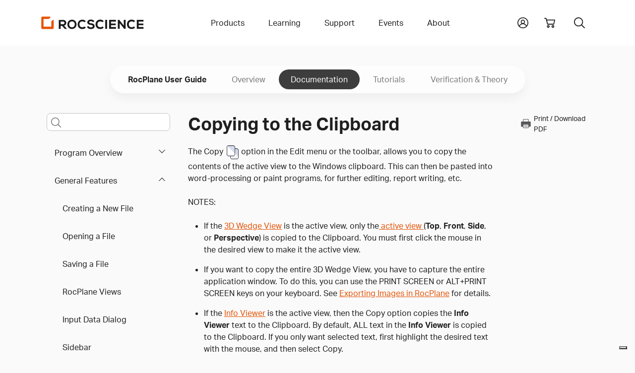

--- FILE ---
content_type: text/html
request_url: https://www.rocscience.com/help/rocplane/documentation/general-features/copying-to-the-clipboard
body_size: 49682
content:
<!DOCTYPE html>
<html xmlns="http://www.w3.org/1999/xhtml" lang="en-US">
<head>
	<!-- Required meta tags -->
	<meta charset="utf-8" />
	<meta name="description" content="">
	<meta name="keywords" content="">
	<meta name="viewport" content="width=device-width, initial-scale=1, user-scalable=yes">
	<meta name="apple-mobile-web-app-capable" content="yes" />
	<meta http-equiv="x-ua-compatible" content="ie=edge">
	<meta name="apple-mobile-web-app-title" content="Rocscience">
	<meta name="application-name" content="Rocscience">
	<meta name="msapplication-TileColor" content="#E35205">
	<meta name="theme-color" content="#E35205">
	
	<link rel="home" href="https://www.rocscience.com/" />
	<link rel="manifest" href="/site.webmanifest">
	<link rel="icon" type="image/png" sizes="32x32" href="https://static.rocscience.cloud/favicon-32x32.png">
	<link rel="icon" type="image/png" sizes="16x16" href="https://static.rocscience.cloud/favicon-16x16.png">
	<link rel="mask-icon" href="https://static.rocscience.cloud/safari-pinned-tab.svg" color="#E35205">
	<link rel="apple-touch-icon" sizes="180x180" href="https://static.rocscience.cloud/apple-touch-icon.png">

	<!-- Required cookie scripts -->
	<script type="text/javascript" src="https://static.rocscience.cloud/assets/js/cookie-functions.js"></script>

	<script type="text/javascript" src="https://cs.iubenda.com/autoblocking/1104598.js"></script>
	<script type="text/javascript" src="https://cdn.iubenda.com/cs/gpp/stub.js"></script>
	<script type="text/javascript" src="https://cdn.iubenda.com/cs/iubenda_cs.js" charset="UTF-8" async></script>
	
	<!-- Bootstrap CSS -->
    <link rel="stylesheet" href="/assets/css/bootstrap.min.css">
    <script src="https://static.rocscience.cloud/assets/js/popper.min.js"></script>
    <script src="https://static.rocscience.cloud/assets/js/bootstrap.min.js"></script>
    
    <!-- Aninate.style -->
    <link rel="stylesheet" href="https://static.rocscience.cloud/assets/css/animate.min.css">
    
    <!-- Aktiv Grotesk Font -->
    <link rel="stylesheet" href="https://use.typekit.net/cyt0wgh.css">
	
	<!-- JQuery -->
	<script src="https://static.rocscience.cloud/assets/js/jquery-3.6.0.min.js"></script>
	<!-- <script src="https://code.jquery.com/jquery-3.6.0.min.js" integrity="sha256-/xUj+3OJU5yExlq6GSYGSHk7tPXikynS7ogEvDej/m4=" crossorigin="anonymous"></script>  -->
	 
	<!-- Common JavaScript -->
	<script src="https://static.rocscience.cloud/assets/js/common.js"></script>
	 
	<title>RocPlane Documentation | Copying to the Clipboard</title>

	<!-- Google Tag Manager -->
	<script>(function(w,d,s,l,i){w[l]=w[l]||[];w[l].push({'gtm.start':
		new Date().getTime(),event:'gtm.js'});var f=d.getElementsByTagName(s)[0],
		j=d.createElement(s),dl=l!='dataLayer'?'&l='+l:'';j.async=true;j.src=
		'https://www.googletagmanager.com/gtm.js?id='+i+dl;f.parentNode.insertBefore(j,f);
		})(window,document,'script','dataLayer','GTM-NKG7X6B');</script>
	<!-- End Google Tag Manager -->
	
	<script src="/assets/js/splide.min.js"></script>
<link rel="stylesheet" href="/assets/css/splide.min.css">
<link rel="stylesheet" href="/assets/css/prism.css" />
<script src="/assets/js/initialize-sidenav-links.js"></script>
<script src="/assets/js/prism.js"></script>
<script>
// ---------------------------- Get FAQs START ----------------------------
// Populate FAQs and their Categories
// { programCode: { category: [{ question1: answer1 }, { question2: answer2 }] } }
	
let faqs = new Map();
let programCode = 'rocplane';
let category = '';
let categoryQuestionsAnswers = new Map();


// ---------------------------- Get FAQs END ----------------------------

// ID for FAQs
let faqIdAccordion = 0;

$('document').ready(function() {
	
	// set Scrollspy's data-bs-offset
	document.body.dataset.bsOffset = 300;

	// commonInitializeIntraPageContentLinks();
	initializeSidenavLinks();
	commonIntializeNoteDivTitles();
	
	initializeHelpPageSearch();
	highlightCurrentPageInLeftNav();
	initializeCardsOnTutorialsLandingPage();
	
	activateCarousel();
	showFaq();

	scrollToSection();
});
function initializeHelpPageSearch() {
  const selectedProgram = 'RocPlane';
  const isHelpSearch = true;
  const searchQueryInput = $('#helpPageSearchQuery');
  searchQueryInput.keypress(function(e) {
    if(e.keyCode == 13) {
      console.log(searchQueryInput.id, ": ", searchQueryInput.val());
      e.preventDefault();
      doSearch(searchQueryInput.val(), isHelpSearch, 0, selectedProgram);
    }
  });

	const searchQueryInputMobile = $('#helpPageSearchQueryMobile');
	searchQueryInputMobile.keypress(function (e) {
		if (e.keyCode == 13) {
			console.log(searchQueryInputMobile.id, ": ", searchQueryInputMobile.val());
			e.preventDefault();
			doSearch(searchQueryInputMobile.val(), isHelpSearch, 0, selectedProgram);
		}
	});
}
function highlightCurrentPageInLeftNav() {
  $("#sidenav-entry-34249").parents('li.sidenav-entry').each(function() {
    $(this).children("input").prop('checked', true);
  });
}
function initializeCardsOnTutorialsLandingPage() {
  $(".splide").each(function() {
    const sliderId = $(this).attr('id');
    const numCards = $(this).data('rs-num-tutorials');
    const perPage = numCards < 3 ? numCards : 3;

    new Splide( '#'+sliderId, {
      type   : 'loop',
      perPage: perPage,
      perMove: 1,
      pagination: false,
    } ).mount();
  })
}

function downloadWithInterval(e) {
	function downloadFile(links) {
		const link = links.pop();

		// simulate mouse click to trigger download
		link.click();

		if (links.length == 0) clearInterval(downloadInterval);
	}

	const fileName = e.currentTarget.id;
	const modelFilesDiv = document.getElementById(`model-files-url-${fileName}`)
	const anchors = modelFilesDiv.querySelectorAll(':scope > a');

	let links = []
	for (let a of anchors) {
		links.push(a);
	}

	// there always should be a delay, otherwise it downloads only the last file in the array
	const downloadInterval = setInterval(downloadFile, 400, links);
}

function activateCarousel() {
	const carouselItems = document.querySelectorAll(".carousel-inner .carousel-item:first-child");
	const carouselIndicators = document.querySelectorAll(".carousel button.carousel-indicator:first-child");

	for (const item of carouselItems) {
		item.classList.add("active");
	}

	for (const item of carouselIndicators) {
		item.classList.add("active");
	}

	let minPerSlide;
	let carouselLength = 0;
	let items;

				items = document.querySelectorAll('#carousel-0.carousel .carousel-item');
		carouselLength = '0';
		minPerSlide = 3

		if (carouselLength == 3) {
			minPerSlide = 3;
		}
		else if (carouselLength == 2) {
			minPerSlide = 2;
		}
		else if (carouselLength == 1) {
			minPerSlide = 1;
		}

		items.forEach((el) => {
			let next = el.nextElementSibling
			for (var i = 1; i < minPerSlide; i++) {
				if (!next) {
					// wrap carousel by using first child
					next = items[0]
				}
				let cloneChild = next.cloneNode(true)
				el.appendChild(cloneChild.children[0])
				next = next.nextElementSibling
			}
		})

				items = document.querySelectorAll('#carousel-1.carousel .carousel-item');
		carouselLength = '0';
		minPerSlide = 3

		if (carouselLength == 3) {
			minPerSlide = 3;
		}
		else if (carouselLength == 2) {
			minPerSlide = 2;
		}
		else if (carouselLength == 1) {
			minPerSlide = 1;
		}

		items.forEach((el) => {
			let next = el.nextElementSibling
			for (var i = 1; i < minPerSlide; i++) {
				if (!next) {
					// wrap carousel by using first child
					next = items[0]
				}
				let cloneChild = next.cloneNode(true)
				el.appendChild(cloneChild.children[0])
				next = next.nextElementSibling
			}
		})

				items = document.querySelectorAll('#carousel-2.carousel .carousel-item');
		carouselLength = '0';
		minPerSlide = 3

		if (carouselLength == 3) {
			minPerSlide = 3;
		}
		else if (carouselLength == 2) {
			minPerSlide = 2;
		}
		else if (carouselLength == 1) {
			minPerSlide = 1;
		}

		items.forEach((el) => {
			let next = el.nextElementSibling
			for (var i = 1; i < minPerSlide; i++) {
				if (!next) {
					// wrap carousel by using first child
					next = items[0]
				}
				let cloneChild = next.cloneNode(true)
				el.appendChild(cloneChild.children[0])
				next = next.nextElementSibling
			}
		})

				items = document.querySelectorAll('#carousel-3.carousel .carousel-item');
		carouselLength = '0';
		minPerSlide = 3

		if (carouselLength == 3) {
			minPerSlide = 3;
		}
		else if (carouselLength == 2) {
			minPerSlide = 2;
		}
		else if (carouselLength == 1) {
			minPerSlide = 1;
		}

		items.forEach((el) => {
			let next = el.nextElementSibling
			for (var i = 1; i < minPerSlide; i++) {
				if (!next) {
					// wrap carousel by using first child
					next = items[0]
				}
				let cloneChild = next.cloneNode(true)
				el.appendChild(cloneChild.children[0])
				next = next.nextElementSibling
			}
		})

				items = document.querySelectorAll('#carousel-4.carousel .carousel-item');
		carouselLength = '0';
		minPerSlide = 3

		if (carouselLength == 3) {
			minPerSlide = 3;
		}
		else if (carouselLength == 2) {
			minPerSlide = 2;
		}
		else if (carouselLength == 1) {
			minPerSlide = 1;
		}

		items.forEach((el) => {
			let next = el.nextElementSibling
			for (var i = 1; i < minPerSlide; i++) {
				if (!next) {
					// wrap carousel by using first child
					next = items[0]
				}
				let cloneChild = next.cloneNode(true)
				el.appendChild(cloneChild.children[0])
				next = next.nextElementSibling
			}
		})

				items = document.querySelectorAll('#carousel-5.carousel .carousel-item');
		carouselLength = '0';
		minPerSlide = 3

		if (carouselLength == 3) {
			minPerSlide = 3;
		}
		else if (carouselLength == 2) {
			minPerSlide = 2;
		}
		else if (carouselLength == 1) {
			minPerSlide = 1;
		}

		items.forEach((el) => {
			let next = el.nextElementSibling
			for (var i = 1; i < minPerSlide; i++) {
				if (!next) {
					// wrap carousel by using first child
					next = items[0]
				}
				let cloneChild = next.cloneNode(true)
				el.appendChild(cloneChild.children[0])
				next = next.nextElementSibling
			}
		})

				items = document.querySelectorAll('#carousel-6.carousel .carousel-item');
		carouselLength = '0';
		minPerSlide = 3

		if (carouselLength == 3) {
			minPerSlide = 3;
		}
		else if (carouselLength == 2) {
			minPerSlide = 2;
		}
		else if (carouselLength == 1) {
			minPerSlide = 1;
		}

		items.forEach((el) => {
			let next = el.nextElementSibling
			for (var i = 1; i < minPerSlide; i++) {
				if (!next) {
					// wrap carousel by using first child
					next = items[0]
				}
				let cloneChild = next.cloneNode(true)
				el.appendChild(cloneChild.children[0])
				next = next.nextElementSibling
			}
		})

				items = document.querySelectorAll('#carousel-7.carousel .carousel-item');
		carouselLength = '0';
		minPerSlide = 3

		if (carouselLength == 3) {
			minPerSlide = 3;
		}
		else if (carouselLength == 2) {
			minPerSlide = 2;
		}
		else if (carouselLength == 1) {
			minPerSlide = 1;
		}

		items.forEach((el) => {
			let next = el.nextElementSibling
			for (var i = 1; i < minPerSlide; i++) {
				if (!next) {
					// wrap carousel by using first child
					next = items[0]
				}
				let cloneChild = next.cloneNode(true)
				el.appendChild(cloneChild.children[0])
				next = next.nextElementSibling
			}
		})

				items = document.querySelectorAll('#carousel-8.carousel .carousel-item');
		carouselLength = '0';
		minPerSlide = 3

		if (carouselLength == 3) {
			minPerSlide = 3;
		}
		else if (carouselLength == 2) {
			minPerSlide = 2;
		}
		else if (carouselLength == 1) {
			minPerSlide = 1;
		}

		items.forEach((el) => {
			let next = el.nextElementSibling
			for (var i = 1; i < minPerSlide; i++) {
				if (!next) {
					// wrap carousel by using first child
					next = items[0]
				}
				let cloneChild = next.cloneNode(true)
				el.appendChild(cloneChild.children[0])
				next = next.nextElementSibling
			}
		})

				items = document.querySelectorAll('#carousel-9.carousel .carousel-item');
		carouselLength = '0';
		minPerSlide = 3

		if (carouselLength == 3) {
			minPerSlide = 3;
		}
		else if (carouselLength == 2) {
			minPerSlide = 2;
		}
		else if (carouselLength == 1) {
			minPerSlide = 1;
		}

		items.forEach((el) => {
			let next = el.nextElementSibling
			for (var i = 1; i < minPerSlide; i++) {
				if (!next) {
					// wrap carousel by using first child
					next = items[0]
				}
				let cloneChild = next.cloneNode(true)
				el.appendChild(cloneChild.children[0])
				next = next.nextElementSibling
			}
		})

				items = document.querySelectorAll('#carousel-10.carousel .carousel-item');
		carouselLength = '0';
		minPerSlide = 3

		if (carouselLength == 3) {
			minPerSlide = 3;
		}
		else if (carouselLength == 2) {
			minPerSlide = 2;
		}
		else if (carouselLength == 1) {
			minPerSlide = 1;
		}

		items.forEach((el) => {
			let next = el.nextElementSibling
			for (var i = 1; i < minPerSlide; i++) {
				if (!next) {
					// wrap carousel by using first child
					next = items[0]
				}
				let cloneChild = next.cloneNode(true)
				el.appendChild(cloneChild.children[0])
				next = next.nextElementSibling
			}
		})

	}

	function scrollToSection() {
		const url = new URL(window.location.href);
		// gets section id from url
		const fragmentIdentifier = url.hash;

		if (fragmentIdentifier) {
			// remove 1st char from section id (#) since we dont need it
			const sectionId = fragmentIdentifier.slice(1);

			// find section by the id and scroll to it
			const element = document.getElementById(sectionId);
			if (element) {
				element.scrollIntoView({ behavior: 'smooth' })
			}
		}
	}

// FAQ functions START ----------------------------------------------------------------
function refreshFaq(event) {
	const selectedCategory = event.currentTarget.value;
	showFaq(selectedCategory);
}

function populateInnerHTML(question, answer) {
	let innerHtml = '';

	innerHtml +=
	`<div class="accordion-item">
		<div class="accordion-header" id="faq-question-${faqIdAccordion}">
			<button class="accordion-button collapsed" id="faq-button-${faqIdAccordion}" type="button"
				data-bs-toggle="collapse" data-bs-target="#faq-answer-${faqIdAccordion}" aria-expanded="false"
				aria-controls="#faq-answer-${faqIdAccordion}">
				${question}
			</button>
		</div>
		<div id="faq-answer-${faqIdAccordion}" class="accordion-collapse collapse"
			aria-labelledby="faq-question-${faqIdAccordion}" data-bs-parent="#faqAccordion">
			<div class="accordion-body">
				${answer}
			</div>
		</div>
	</div>`;

	faqIdAccordion++;

	return innerHtml;
}

function populateFaq(category = '') {
	let innerHtml = '';

	if (category) {
		for (let questionAnswer of faqs.get(programCode).get(category)) {
			// Here we get the first question/answer (key/value) in the map
			// It fulfills our requirements in this case because each map has only 1 Q and 1 A
			const [question] = questionAnswer.keys();
			const [answer] = questionAnswer.values();

			innerHtml += populateInnerHTML(question, answer);
		}
	} else {
		let questionAnswerMap = new Map();
		
		for (let categoryKey of faqs.get(programCode).keys()) {
			for (let questionAnswer of faqs.get(programCode).get(categoryKey)) {
				// Here we get the first question/answer (key/value) in the map
				// It fulfills our requirements in this case because each map has only 1 Q and 1 A
				const [question] = questionAnswer.keys();
				const [answer] = questionAnswer.values();
				
				questionAnswerMap.set(question, answer);
			}
		}

		for (let question of questionAnswerMap.keys()) {
			answer = questionAnswerMap.get(question);
			innerHtml += populateInnerHTML(question, answer);
		}
	}

	return innerHtml;
}

function showFaq(selectedCategory = '') {
	programCode = 'rocplane';

	if (faqs.has(programCode)) {
		const faqDiv = document.getElementById('faq');

		const categoriesDiv = document.getElementById('categories-div');

		if (categoriesDiv) {
			categoriesDiv.innerHTML =
				`<label for="categories" class="form-label">Select a category to see related FAQs</label>

				<select id="categories" name="categories" onchange="refreshFaq(event)" class="form-select">
					<option value="">All</option>

					${(function populateCategories() {
							let innerHtml = '';

							for (let category of faqs.get(programCode).keys()) {
								if (selectedCategory === category) {
									innerHtml += `<option value="${category}" selected>${category}</option>`;
								} else {
									innerHtml += `<option value="${category}">${category}</option>`;
								}
							}
							return innerHtml;
						})()}
				</select>`;
		}

		if (faqDiv) {
			faqDiv.innerHTML =
				`<div class="accordion accordion-flush no-border-top" id="faqAccordion">
					${(function createFaq() {
							let innerHtml = '';

							if (selectedCategory) {
								innerHtml = populateFaq(selectedCategory);
							} else {
								innerHtml = populateFaq();
							}
							return innerHtml;
						})()}
				</div>`;
		}
	}
}
// FAQ functions END ----------------------------------------------------------------
</script>
<style>
.sticky-sidenav {
	position: sticky;
	top: 100px;
	transition: all 0.4s ease-in-out; 
	padding: 2.5rem 0.75rem 2.5rem 0.75rem !important;
	overflow-y: auto;
	height: calc(100vh - 93px - 5rem);
}
body.scroll-down .sticky-sidenav {
	top: 100px;
}
body.scroll-up  .sticky-sidenav {
  	top: 200px;
}
body.scroll-up .toggle-menu {
	top: 7.5rem !important;
}
div.splide {
	padding: 0 40px;
}
div.splide__track {
	padding-bottom: 24px;
}
li.splide__slide li {
	list-style-type: disc !important;
}
.splide__arrow {
	background: none;
}
.splide__arrow--prev {
	left: 0px;
}
.splide__arrow--next {
	right: 0px;
}
#printIcon:hover {
	cursor: pointer;
}

@media print {
    * {
        overflow: visible !important;
    }
    .cart-icon, .search-toggle, #announcement-bar {
        display: none !important;
        margin: 0 !important;
        width: 0;
        height: 0;
    }
    .navbar-brand {
        position: absolute;
        top: 0;
        left: auto;
    }
    .subnav-program-title {
        width: 100%;
    }
	.main-content{
		position: absolute;
		top: 20px;
		left: -10px;
	}
    @page {
        size: A4;

        page-break-after: avoid;
    }
}

html {
  scroll-padding-top: 24rem;
}

#contentnav li a.nav-link {
	color: unset;
}

#contentnav li a {
  padding: 0 0 0 0.5rem;
}

#contentnav li a.active {
	border-left: 3px solid #E35205;
}

#main-content h2 {
	margin-top: 3rem;
}
#main-content h3 {
	margin-top: 2rem;
}
#main-content figcaption {
	margin-top: 1rem;
	margin-bottom: 3rem;
}

.cta {
	opacity: 0;
	animation: fadeIn 1s ease-in forwards;
	animation-delay: 5s;
}

@media (max-width: 991.98px) {
	div.subnav-container-wide .container.mobile {
		display: block;
		overflow: scroll;
	}
	
	div.subnav-container-wide .container.non-mobile {
		display: none !important;
	}

	div.subnav-container-wide {
		background-color: transparent;
	}

	h1 {
		text-align: center;
	}
}

@media (min-width: 991.98px) {
	div.subnav-container-wide .container.mobile {
		display: none !important;
	}

	div.subnav-container-wide .container.non-mobile {
		display: block;
	}
}

div.subnav-container-wide.toggle-menu {
	height: auto;
	background-color: #eceef1;
	top: 3.5rem;
}

.table-of-contents-toggle {
	border: 0px;
	display: flex;
	align-items: center;
	background-color: white;
}
.table-of-contents-subnav.sidenav-entry li {
	padding: 0 !important;
	font-weight: 400 !important;
}

.navbar-toggler-icon {
	margin-right: 0.5rem;
}

div.subnav-container-wide .container.mobile nav.navbar {
	padding: 0;
	height: 3.5rem;
}

div.subnav.container.mobile a.subnav-item {
	padding: 0.5rem;
	margin-right: 1rem;
	min-height: 2rem;
	min-width: auto;
}

div.subnav.container.mobile a.subnav-item.active {
	color: #E35205;
	border-bottom: 4px solid #E35205;
	border-radius: 3px;
}

div.sidebar.help li {
	text-align: left;
}

@media (min-width: 991.98px) {
	#helpPageSearchQueryMobile::placeholder {
		opacity: 0; /* hide the placeholder for larger screens */
		font-size: 1rem;
	}
}

@media (max-width: 991.98px) {
	.main-content {
		overflow: scroll;
		overflow-wrap: break-word;
	}
	
	div.sidebar {
		border-right: 0;
	}

	.subnav {
		padding-top: 0;
	}

	.table-of-contents-subnav {
		overflow: scroll;
		max-height: 60vh;
	}
}

/* Carousel START ------------------------------------------------------------------------ */
div.card-container {
	/* min-height: 450px; */
	padding: 0rem;
}

@media (max-width: 768px) {
	div.card-container {
		width: 100%;
	}
}

/* 1 item in the carousel for mobile devices and tablets */
@media (max-width: 991.98px) {
    div.carousel-item {
        justify-content: space-evenly;
    }
	.carousel-inner .carousel-item > div {
        display: none;
    }
    .carousel-inner .carousel-item > div:first-child {
        display: block;
    }

	.carousel-item-prev {
		z-index: 10;
	}

	.carousel-item-next {
		z-index: 10;
	}

	div.carousel-indicators {
		display: flex;
		z-index: 20;
		position: relative;
	}
}

@media (min-width: 768px) and (max-width: 991.98px) {
	div.card-container {
		width: 50%;
	}
}

@media (min-width: 991.98px) {
	div.carousel-item {
		gap: 3%;
	}
    .carousel-inner .carousel-item-end.active,
    .carousel-inner .carousel-item-next {
      transform: translateX(calc(30% + 1.2rem));
    }
    
    .carousel-inner .carousel-item-start.active, 
    .carousel-inner .carousel-item-prev {
      transform: translateX(calc(-30% - 1.2rem));
    }

	div.card-container {
		width: 30%;
	}

	div.carousel-indicators {
		display: none;
	}

	.carousel-control-prev {
		left: -0.75rem !important;
		width: min-content !important;
	}

	.carousel-control-next {
		right: 1.25rem !important;
		width: min-content !important;
	}
}

.carousel-inner,
.carousel-inner .carousel-item.active,
.carousel-inner .carousel-item-next,
.carousel-inner .carousel-item-prev {
    display: flex;
}

.carousel-inner .carousel-item-end,
.carousel-inner .carousel-item-start { 
  transform: translateX(0);
}

div.card img {
	max-width: 100%;
}

div.card {
	max-height: 99%;
}

.alert-info {
	color: #383838;
	border-color: #eceef1;
}
/* Carousel END ------------------------------------------------------------------------ */
</style>
	
<script>
$('document').ready(function() {
	
	$('#yii-debug-toolbar').addClass('d-block');
	
	initializeMobileNav();
});
</script>
<style>
	div.dropdown-panel a.dropdown-panel-link {
		all: unset;
	}
</style>
</head>

																																																				

        		                                		                                		                                		                                		                                		                                		                                		                                		                                		                                		                                		                                		                                		                                		                                		                                		                                		                                		                                		                                		                                		                                					                    					                    					                    		                        
<body data-bs-spy="scroll" data-bs-target=".scrollspy-nav">

<!-- Google Tag Manager (noscript) -->
<noscript><iframe src="https://www.googletagmanager.com/ns.html?id=GTM-NKG7X6B" height="0" width="0" style="display:none;visibility:hidden"></iframe></noscript>
<!-- End Google Tag Manager (noscript) -->

<header>



	<div id="mobile-nav" class="w-100">
		<div class="container pb-5 pt-3 d-print-none">
			<div id="nav-group-main" class="animate__animated nav-group">
				<div class="group-title d-flex align-items-center justify-content-between">
					<div></div>
					<a href="/" class="nav-link slide-toggle" aria-current="page">Home</a>
					<div class="menu-button"><div id="close"></div></div>
				</div>
				<div class="nav-item parent">
					<a id="slide-toggle-products" class="nav-link slide-toggle" data-group-id="nav-group-main" data-target-id="nav-group-products" aria-haspopup="false" aria-expanded="false" aria-current="page">Products</a>
				</div>
				<div class="nav-item parent">
					<a id="slide-toggle-learning" class="nav-link slide-toggle" data-group-id="nav-group-main" data-target-id="nav-group-learning" aria-haspopup="false" aria-expanded="false">Learning</a>
				</div>
				<div class="nav-item parent">
					<a id="slide-toggle-support" class="nav-link slide-toggle" data-group-id="nav-group-main" data-target-id="nav-group-support" aria-haspopup="false" aria-expanded="false">Support</a>
				</div>
				<div class="nav-item parent">
					<a id="slide-toggle-events" class="nav-link slide-toggle" data-group-id="nav-group-main" data-target-id="nav-group-events" aria-haspopup="false" aria-expanded="false">Events</a>
				</div>
				<div class="nav-item parent">
					<a id="slide-toggle-about" class="nav-link slide-toggle" data-group-id="nav-group-main" data-target-id="nav-group-about" aria-haspopup="false" aria-expanded="false">About</a>
				</div>
			</div>
			<div id="nav-group-products" class="animate__animated nav-group">
				<div class="group-title d-flex align-items-center justify-content-between">
					<div id="back-products" class="back" data-group-id="nav-group-products" data-target-id="nav-group-main"></div>
					<div>Products</div>
					<div class="menu-button"><div id="close"></div></div>
				</div>
				<div class="nav-item parent">
					<a id="slide-toggle-products" class="nav-link slide-toggle" data-group-id="nav-group-products" data-target-id="nav-group-all-products" aria-haspopup="false" aria-expanded="false" aria-current="page">All Products</a>
				</div>
				<div class="nav-item">
					<a id="slide-toggle-plans-pricing" class="nav-link" href="/plans-pricing/licensing" aria-haspopup="false" aria-expanded="false" aria-current="page">Licensing</a>
				</div>
				<div class="nav-item">
					<a id="slide-toggle-price-list" class="nav-link" href="/plans-pricing" aria-haspopup="false" aria-expanded="false" aria-current="page">Pricing</a>
				</div>
				<div class="nav-item">
					<a id="slide-toggle-academic-bundle" class="nav-link" href="/plans-pricing/academic-bundle" aria-haspopup="false" aria-expanded="false" aria-current="page">Academic Bundle</a>
				</div>
			</div>
			<div id="nav-group-all-products" class="animate__animated nav-group icon-links">
				<div class="group-title d-flex align-items-center justify-content-between">
					<div id="back-all-products" class="back" data-group-id="nav-group-all-products" data-target-id="nav-group-products"></div>
					<div>All Products</div>
					<div class="menu-button"><div id="close"></div></div>
				</div>
				<div class="row gy-5">
											<div class="col-3 text-center icon-link products-all slope-stability ">
							<a href="https://www.rocscience.com/software/slide2">
							<svg role="presentation"><use xlink:href="#icon-slide2"/></svg>
							<div class="title">Slide2</div>
							</a>
						</div>
											<div class="col-3 text-center icon-link products-all slope-stability ">
							<a href="https://www.rocscience.com/software/slide3">
							<svg role="presentation"><use xlink:href="#icon-slide3"/></svg>
							<div class="title">Slide3</div>
							</a>
						</div>
											<div class="col-3 text-center icon-link products-all slope-stability excavation-design settlement-and-foundation ">
							<a href="https://www.rocscience.com/software/rs2">
							<svg role="presentation"><use xlink:href="#icon-rs2"/></svg>
							<div class="title">RS2</div>
							</a>
						</div>
											<div class="col-3 text-center icon-link products-all slope-stability excavation-design settlement-and-foundation ">
							<a href="https://www.rocscience.com/software/rs3">
							<svg role="presentation"><use xlink:href="#icon-rs3"/></svg>
							<div class="title">RS3</div>
							</a>
						</div>
											<div class="col-3 text-center icon-link products-all slope-stability settlement-and-foundation ">
							<a href="https://www.rocscience.com/software/rslog">
							<svg role="presentation"><use xlink:href="#icon-rslog"/></svg>
							<div class="title">RSLog</div>
							</a>
						</div>
											<div class="col-3 text-center icon-link products-all slope-stability ">
							<a href="https://www.rocscience.com/software/rswall">
							<svg role="presentation"><use xlink:href="#icon-rswall"/></svg>
							<div class="title">RSWall</div>
							</a>
						</div>
											<div class="col-3 text-center icon-link products-all settlement-and-foundation ">
							<a href="https://www.rocscience.com/software/settle3">
							<svg role="presentation"><use xlink:href="#icon-settle3"/></svg>
							<div class="title">Settle3</div>
							</a>
						</div>
											<div class="col-3 text-center icon-link products-all settlement-and-foundation ">
							<a href="https://www.rocscience.com/software/rspile">
							<svg role="presentation"><use xlink:href="#icon-rspile"/></svg>
							<div class="title">RSPile</div>
							</a>
						</div>
											<div class="col-3 text-center icon-link products-all excavation-design ">
							<a href="https://www.rocscience.com/software/roctunnel3">
							<svg role="presentation"><use xlink:href="#icon-roctunnel3"/></svg>
							<div class="title">RocTunnel3</div>
							</a>
						</div>
											<div class="col-3 text-center icon-link products-all slope-stability ">
							<a href="https://www.rocscience.com/software/rocslope2">
							<svg role="presentation"><use xlink:href="#icon-rocslope2"/></svg>
							<div class="title">RocSlope2</div>
							</a>
						</div>
											<div class="col-3 text-center icon-link products-all slope-stability ">
							<a href="https://www.rocscience.com/software/rocslope3">
							<svg role="presentation"><use xlink:href="#icon-rocslope3"/></svg>
							<div class="title">RocSlope3</div>
							</a>
						</div>
											<div class="col-3 text-center icon-link products-all slope-stability ">
							<a href="https://www.rocscience.com/software/rocfall">
							<svg role="presentation"><use xlink:href="#icon-rocfall"/></svg>
							<div class="title">RocFall2</div>
							</a>
						</div>
											<div class="col-3 text-center icon-link products-all slope-stability ">
							<a href="https://www.rocscience.com/software/rocfall3">
							<svg role="presentation"><use xlink:href="#icon-rocfall3"/></svg>
							<div class="title">RocFall3</div>
							</a>
						</div>
											<div class="col-3 text-center icon-link products-all excavation-design ">
							<a href="https://www.rocscience.com/software/unwedge">
							<svg role="presentation"><use xlink:href="#icon-unwedge"/></svg>
							<div class="title">UnWedge</div>
							</a>
						</div>
											<div class="col-3 text-center icon-link products-all slope-stability excavation-design settlement-and-foundation ">
							<a href="https://www.rocscience.com/software/rsdata">
							<svg role="presentation"><use xlink:href="#icon-rsdata"/></svg>
							<div class="title">RSData</div>
							</a>
						</div>
											<div class="col-3 text-center icon-link products-all excavation-design ">
							<a href="https://www.rocscience.com/software/ex3">
							<svg role="presentation"><use xlink:href="#icon-ex3"/></svg>
							<div class="title">EX3</div>
							</a>
						</div>
											<div class="col-3 text-center icon-link products-all excavation-design ">
							<a href="https://www.rocscience.com/software/rocsupport">
							<svg role="presentation"><use xlink:href="#icon-rocsupport"/></svg>
							<div class="title">RocSupport</div>
							</a>
						</div>
											<div class="col-3 text-center icon-link products-all slope-stability excavation-design settlement-and-foundation ">
							<a href="https://www.rocscience.com/software/dips">
							<svg role="presentation"><use xlink:href="#icon-dips"/></svg>
							<div class="title">DIPS</div>
							</a>
						</div>
											<div class="col-3 text-center icon-link products-all excavation-design ">
							<a href="https://www.rocscience.com/software/cpillar">
							<svg role="presentation"><use xlink:href="#icon-cpillar"/></svg>
							<div class="title">CPillar</div>
							</a>
						</div>
											<div class="col-3 text-center icon-link products-all settlement-and-foundation ">
							<a href="https://www.rocscience.com/software/rsseismic">
							<svg role="presentation"><use xlink:href="#icon-rsseismic"/></svg>
							<div class="title">RSSeismic</div>
							</a>
						</div>
									</div>
				<div class="text-center mb-3"><a class="link" href="/software">Browse all</a></div>
			</div>
			<div id="nav-group-learning" class="animate__animated nav-group">
				<div class="group-title d-flex align-items-center justify-content-between">
					<div id="back-learning" class="back" data-group-id="nav-group-learning" data-target-id="nav-group-main"></div>
					<div>Learning</div>
					<div class="menu-button"><div id="close"></div></div>
				</div>
				<div class="nav-item">
					<a id="slide-toggle-learning-resources" class="nav-link" href="/learning" aria-haspopup="false" aria-expanded="false" aria-current="page">Learning Resources</a>
				</div>
				<div class="nav-item parent">
					<a id="slide-toggle-user-guides" class="nav-link slide-toggle" data-group-id="nav-group-learning" data-target-id="nav-group-user-guides" aria-haspopup="false" aria-expanded="false" aria-current="page">User Guides</a>
				</div>
								<div class="nav-item">
					<a id="slide-toggle-hoeks-corner" class="nav-link" href="/learning/rsinsight" aria-haspopup="false" aria-expanded="false" aria-current="page">RSInsight</a>
				</div>
								<div class="nav-item">
					<a id="slide-toggle-hoeks-corner" class="nav-link" href="/learning/hoeks-corner" aria-haspopup="false" aria-expanded="false" aria-current="page">Hoek's Corner</a>
				</div>
				<div class="nav-item">
					<a id="slide-toggle-training" class="nav-link" href="/learning/training" aria-haspopup="false" aria-expanded="false" aria-current="page">Training</a>
				</div>
			</div>
			<div id="nav-group-user-guides" class="animate__animated nav-group icon-links">
				<div class="group-title d-flex align-items-center justify-content-between">
					<div id="back-user-guides" class="back" data-group-id="nav-group-user-guides" data-target-id="nav-group-learning"></div>
					<div>Tutorials, Documentation and more</div>
					<div class="menu-button"><div id="close"></div></div>
				</div>
				<div class="row gy-5">
											<div class="col-3 text-center icon-link">
																					
																							<a href="/help/slide2/overview">
														<svg role="presentation"><use xlink:href="#icon-slide2"/></svg>
							<div class="title">Slide2</div>
							</a>
						</div>
											<div class="col-3 text-center icon-link">
																					
																							<a href="/help/slide3/overview">
														<svg role="presentation"><use xlink:href="#icon-slide3"/></svg>
							<div class="title">Slide3</div>
							</a>
						</div>
											<div class="col-3 text-center icon-link">
																					
																							<a href="/help/rs2/overview">
														<svg role="presentation"><use xlink:href="#icon-rs2"/></svg>
							<div class="title">RS2</div>
							</a>
						</div>
											<div class="col-3 text-center icon-link">
																					
																							<a href="/help/rs3/overview">
														<svg role="presentation"><use xlink:href="#icon-rs3"/></svg>
							<div class="title">RS3</div>
							</a>
						</div>
											<div class="col-3 text-center icon-link">
																					
																							<a href="/help/rslog/overview">
														<svg role="presentation"><use xlink:href="#icon-rslog"/></svg>
							<div class="title">RSLog</div>
							</a>
						</div>
											<div class="col-3 text-center icon-link">
																					
																							<a href="/help/rswall/overview">
														<svg role="presentation"><use xlink:href="#icon-rswall"/></svg>
							<div class="title">RSWall</div>
							</a>
						</div>
											<div class="col-3 text-center icon-link">
																					
																							<a href="/help/settle3/overview">
														<svg role="presentation"><use xlink:href="#icon-settle3"/></svg>
							<div class="title">Settle3</div>
							</a>
						</div>
											<div class="col-3 text-center icon-link">
																					
																							<a href="/help/rspile/overview">
														<svg role="presentation"><use xlink:href="#icon-rspile"/></svg>
							<div class="title">RSPile</div>
							</a>
						</div>
											<div class="col-3 text-center icon-link">
																					
																							<a href="/help/roctunnel3/overview">
														<svg role="presentation"><use xlink:href="#icon-roctunnel3"/></svg>
							<div class="title">RocTunnel3</div>
							</a>
						</div>
											<div class="col-3 text-center icon-link">
																					
																							<a href="/help/rocslope2/overview">
														<svg role="presentation"><use xlink:href="#icon-rocslope2"/></svg>
							<div class="title">RocSlope2</div>
							</a>
						</div>
											<div class="col-3 text-center icon-link">
																					
																							<a href="/help/rocslope3/overview">
														<svg role="presentation"><use xlink:href="#icon-rocslope3"/></svg>
							<div class="title">RocSlope3</div>
							</a>
						</div>
											<div class="col-3 text-center icon-link">
																					
																							<a href="/help/rocfall/overview">
														<svg role="presentation"><use xlink:href="#icon-rocfall"/></svg>
							<div class="title">RocFall2</div>
							</a>
						</div>
											<div class="col-3 text-center icon-link">
																					
																							<a href="/help/rocfall3/overview">
														<svg role="presentation"><use xlink:href="#icon-rocfall3"/></svg>
							<div class="title">RocFall3</div>
							</a>
						</div>
											<div class="col-3 text-center icon-link">
																					
																							<a href="/help/unwedge/overview">
														<svg role="presentation"><use xlink:href="#icon-unwedge"/></svg>
							<div class="title">UnWedge</div>
							</a>
						</div>
											<div class="col-3 text-center icon-link">
																					
																							<a href="/help/rsdata/overview">
														<svg role="presentation"><use xlink:href="#icon-rsdata"/></svg>
							<div class="title">RSData</div>
							</a>
						</div>
											<div class="col-3 text-center icon-link">
																					
																							<a href="/help/ex3/overview">
														<svg role="presentation"><use xlink:href="#icon-ex3"/></svg>
							<div class="title">EX3</div>
							</a>
						</div>
											<div class="col-3 text-center icon-link">
																					
																							<a href="/help/rocsupport/overview">
														<svg role="presentation"><use xlink:href="#icon-rocsupport"/></svg>
							<div class="title">RocSupport</div>
							</a>
						</div>
											<div class="col-3 text-center icon-link">
																					
																							<a href="/help/dips/v9/overview">
														<svg role="presentation"><use xlink:href="#icon-dips"/></svg>
							<div class="title">DIPS</div>
							</a>
						</div>
											<div class="col-3 text-center icon-link">
																					
																							<a href="/help/cpillar/overview">
														<svg role="presentation"><use xlink:href="#icon-cpillar"/></svg>
							<div class="title">CPillar</div>
							</a>
						</div>
											<div class="col-3 text-center icon-link">
																					
																							<a href="/help/rsseismic/overview">
														<svg role="presentation"><use xlink:href="#icon-rsseismic"/></svg>
							<div class="title">RSSeismic</div>
							</a>
						</div>
									</div>
				<div class="text-center mb-3"><a class="link" href="/software">Browse all</a></div>
			</div>
			<div id="nav-group-support" class="animate__animated nav-group">
				<div class="group-title d-flex align-items-center justify-content-between">
					<div id="back-support" class="back" data-group-id="nav-group-support" data-target-id="nav-group-main"></div>
					<div>Support</div>
					<div class="menu-button"><div id="close"></div></div>
				</div>
				<div class="nav-item">
					<a class="nav-link" href="/support/program-downloads">Program Downloads</a>
				</div>
				<div class="nav-item">
					<a class="nav-link" href="/support/install-and-activate">Install &amp; Activate</a>
				</div>
				<div class="nav-item">
					<a class="nav-link" href="/support/licenses">License Support</a>
				</div>
				<div class="nav-item">
					<a class="nav-link" href="/support/support-policy">Support Policy</a>
				</div>
				<div class="nav-item">
					<a class="nav-link" href="/support/rocportal-help">RocPortal Help</a>
				</div>
			</div>
			<div id="nav-group-events" class="animate__animated nav-group">
				<div class="group-title d-flex align-items-center justify-content-between">
					<div id="back-support" class="back" data-group-id="nav-group-events" data-target-id="nav-group-main"></div>
					<div>Events</div>
					<div class="menu-button"><div id="close"></div></div>
				</div>
				<div class="nav-item">
					<a class="nav-link" href="/events">Webinars &amp; Courses</a>
				</div>
								<div class="nav-item">
					<a class="nav-link" href="/events/rocscience-international-conference-2025">Rocscience International Conference 2025</a>
				</div>
											</div>
			<div id="nav-group-about" class="animate__animated nav-group">
				<div class="group-title d-flex align-items-center justify-content-between">
					<div id="back-support" class="back" data-group-id="nav-group-about" data-target-id="nav-group-main"></div>
					<div>About</div>
					<div class="menu-button"><div id="close"></div></div>
				</div>
				<div class="nav-item">
					<a class="nav-link" href="/about/company">Company</a>
				</div>
				<div class="nav-item">
					<a class="nav-link" href="/about/careers">Careers</a>
				</div>
				<div class="nav-item">
					<a class="nav-link" href="/about/contact">Contact Us</a>
				</div>
			</div>
			<div class="text-center d-none d-print-none">
				<a href="/plans-pricing" type="button" class="btn btn-secondary mt-5 mb-5 d-print-none">Buy Now</a>
			</div>
		</div>
	</div>

	<div class="topnav">
		<div class="container">
			<nav class="navbar navbar-light navbar-expand-lg d-flex" role="navigation" aria-label="Primary Site">
				<a href="/" aria-label="Homepage Link" class="navbar-brand d-none d-lg-block"><span class="visually-hidden">Homepage</span><svg><use xlink:href="#rocscience-logo" /></svg></a>
				<a href="/" aria-label="Homepage Link" class="navbar-brand mobile d-block d-lg-none"><span class="visually-hidden">Homepage</span><svg height="28" width="28"><use xlink:href="#rocscience-logo-small" /></svg></a>

				<div class="collapse navbar-collapse d-print-none" id="navbarNav">
					<div id="navbar-nav" class="navbar-nav">
						<div class="navbar-nav d-flex justify-content-center gap-3">
							<div class="nav-item dropdown">
								<a id="dropdown-toggle-products" class="nav-link dropdown-toggle" data-bs-toggle="dropdown" href="#" role="button" aria-haspopup="true" aria-expanded="false" aria-current="page">Products</a>
								<ul class="dropdown-menu" role="menu">
									<div class="d-flex">
										<div class="dropdown-panel">
											<div class="header">Products</div>
											<div class="products-categories">
											<a class="dropdown-panel-link" aria-haspopup="true" href="/software"><li class="dropdown-item secondary parent products-category-filter" data-category="all-products" data-category-url="/software">All Products</li></a>
											<a class="dropdown-panel-link" aria-haspopup="true"  href="/software/slope-stability"><li class="dropdown-item secondary parent products-category-filter" data-category="slope-stability" data-category-url="/software/slope-stability">Slope Stability</li></a>
											<a class="dropdown-panel-link" aria-haspopup="true" href="/software/excavation-design"><li class="dropdown-item secondary parent products-category-filter" data-category="excavation-design" data-category-url="/software/excavation-design">Excavation Design</li></a>
											<a class="dropdown-panel-link" aria-haspopup="true" href="/software/settlement-and-foundation"><li class="dropdown-item secondary parent products-category-filter" data-category="settlement-and-foundation" data-category-url="/software/settlement-and-foundation">Settlement &amp; Foundation</li></a>
											</div>
											<div class="licenses-pricing">
											<div class="header">Licenses &amp; Pricing</div>
											<li><a class="dropdown-item secondary" href="/plans-pricing/licensing">Licensing</a></li>
											<li><a class="dropdown-item secondary" href="/plans-pricing">Pricing</a></li>
											<li><a class="dropdown-item secondary" href="/plans-pricing/academic-bundle">Academic Bundle</a></li>
											</div>
										</div>
										<div class="dropdown-panel icon-links products-categories d-none" id="nav-slideout-products">
											<div><span class="header" id="products-filter-title">All Products</span></div>
											<div class="row">
																									<div class="col-3 text-center icon-link products-all slope-stability ">
														<a href="https://www.rocscience.com/software/slide2">
														<li><svg role="presentation"><use xlink:href="#icon-slide2"/></svg></li>
														<div class="title">Slide2</div>
														</a>
													</div>
																									<div class="col-3 text-center icon-link products-all slope-stability ">
														<a href="https://www.rocscience.com/software/slide3">
														<li><svg role="presentation"><use xlink:href="#icon-slide3"/></svg></li>
														<div class="title">Slide3</div>
														</a>
													</div>
																									<div class="col-3 text-center icon-link products-all slope-stability excavation-design settlement-and-foundation ">
														<a href="https://www.rocscience.com/software/rs2">
														<li><svg role="presentation"><use xlink:href="#icon-rs2"/></svg></li>
														<div class="title">RS2</div>
														</a>
													</div>
																									<div class="col-3 text-center icon-link products-all slope-stability excavation-design settlement-and-foundation ">
														<a href="https://www.rocscience.com/software/rs3">
														<li><svg role="presentation"><use xlink:href="#icon-rs3"/></svg></li>
														<div class="title">RS3</div>
														</a>
													</div>
																									<div class="col-3 text-center icon-link products-all slope-stability settlement-and-foundation ">
														<a href="https://www.rocscience.com/software/rslog">
														<li><svg role="presentation"><use xlink:href="#icon-rslog"/></svg></li>
														<div class="title">RSLog</div>
														</a>
													</div>
																									<div class="col-3 text-center icon-link products-all slope-stability ">
														<a href="https://www.rocscience.com/software/rswall">
														<li><svg role="presentation"><use xlink:href="#icon-rswall"/></svg></li>
														<div class="title">RSWall</div>
														</a>
													</div>
																									<div class="col-3 text-center icon-link products-all settlement-and-foundation ">
														<a href="https://www.rocscience.com/software/settle3">
														<li><svg role="presentation"><use xlink:href="#icon-settle3"/></svg></li>
														<div class="title">Settle3</div>
														</a>
													</div>
																									<div class="col-3 text-center icon-link products-all settlement-and-foundation ">
														<a href="https://www.rocscience.com/software/rspile">
														<li><svg role="presentation"><use xlink:href="#icon-rspile"/></svg></li>
														<div class="title">RSPile</div>
														</a>
													</div>
																									<div class="col-3 text-center icon-link products-all excavation-design ">
														<a href="https://www.rocscience.com/software/roctunnel3">
														<li><svg role="presentation"><use xlink:href="#icon-roctunnel3"/></svg></li>
														<div class="title">RocTunnel3</div>
														</a>
													</div>
																									<div class="col-3 text-center icon-link products-all slope-stability ">
														<a href="https://www.rocscience.com/software/rocslope2">
														<li><svg role="presentation"><use xlink:href="#icon-rocslope2"/></svg></li>
														<div class="title">RocSlope2</div>
														</a>
													</div>
																									<div class="col-3 text-center icon-link products-all slope-stability ">
														<a href="https://www.rocscience.com/software/rocslope3">
														<li><svg role="presentation"><use xlink:href="#icon-rocslope3"/></svg></li>
														<div class="title">RocSlope3</div>
														</a>
													</div>
																									<div class="col-3 text-center icon-link products-all slope-stability ">
														<a href="https://www.rocscience.com/software/rocfall">
														<li><svg role="presentation"><use xlink:href="#icon-rocfall"/></svg></li>
														<div class="title">RocFall2</div>
														</a>
													</div>
																									<div class="col-3 text-center icon-link products-all slope-stability ">
														<a href="https://www.rocscience.com/software/rocfall3">
														<li><svg role="presentation"><use xlink:href="#icon-rocfall3"/></svg></li>
														<div class="title">RocFall3</div>
														</a>
													</div>
																									<div class="col-3 text-center icon-link products-all excavation-design ">
														<a href="https://www.rocscience.com/software/unwedge">
														<li><svg role="presentation"><use xlink:href="#icon-unwedge"/></svg></li>
														<div class="title">UnWedge</div>
														</a>
													</div>
																									<div class="col-3 text-center icon-link products-all slope-stability excavation-design settlement-and-foundation ">
														<a href="https://www.rocscience.com/software/rsdata">
														<li><svg role="presentation"><use xlink:href="#icon-rsdata"/></svg></li>
														<div class="title">RSData</div>
														</a>
													</div>
																									<div class="col-3 text-center icon-link products-all excavation-design ">
														<a href="https://www.rocscience.com/software/ex3">
														<li><svg role="presentation"><use xlink:href="#icon-ex3"/></svg></li>
														<div class="title">EX3</div>
														</a>
													</div>
																									<div class="col-3 text-center icon-link products-all excavation-design ">
														<a href="https://www.rocscience.com/software/rocsupport">
														<li><svg role="presentation"><use xlink:href="#icon-rocsupport"/></svg></li>
														<div class="title">RocSupport</div>
														</a>
													</div>
																									<div class="col-3 text-center icon-link products-all slope-stability excavation-design settlement-and-foundation ">
														<a href="https://www.rocscience.com/software/dips">
														<li><svg role="presentation"><use xlink:href="#icon-dips"/></svg></li>
														<div class="title">DIPS</div>
														</a>
													</div>
																									<div class="col-3 text-center icon-link products-all excavation-design ">
														<a href="https://www.rocscience.com/software/cpillar">
														<li><svg role="presentation"><use xlink:href="#icon-cpillar"/></svg></li>
														<div class="title">CPillar</div>
														</a>
													</div>
																									<div class="col-3 text-center icon-link products-all settlement-and-foundation ">
														<a href="https://www.rocscience.com/software/rsseismic">
														<li><svg role="presentation"><use xlink:href="#icon-rsseismic"/></svg></li>
														<div class="title">RSSeismic</div>
														</a>
													</div>
																							</div>
										</div>
									</div>
								</ul>
							</div>
							<div class="nav-item dropdown">
								<a id="dropdown-toggle-learning" class="nav-link dropdown-toggle" data-bs-toggle="dropdown" href="#" role="button" aria-haspopup="true" aria-expanded="false">Learning</a>
								<ul class="dropdown-menu" role="menu">
									<div class="d-flex">
										<div class="dropdown-panel" style="min-width: 250px">
											<li><a class="dropdown-item nav-link-learning" href="/learning">Learning Resources</a></li>
											<li><a class="dropdown-item parent" aria-haspopup="true" href="/help" id="nav-link-tutorials">User Guides</a></li>
																						<li><a class="dropdown-item nav-link-learning" href="/learning/rsinsight">RSInsight</a></li>
																						<li><a class="dropdown-item nav-link-learning" href="/learning/hoeks-corner">Hoek's Corner</a></li>
											<li><a class="dropdown-item nav-link-learning" href="/learning/training">Training</a></li>
										</div>
										<div class="dropdown-panel icon-links mb-3 d-none" id="nav-slideout-tutorials">
											<div class="header"><span class="header">Tutorials, Documentation and more</span> <a class="browse-all" href="/help">Browse all</a></div>
											<div class="row">
																									<div class="col-3 text-center icon-link">
																																										
																																												<a href="/help/slide2/overview">
																												<li><svg role="presentation"><use xlink:href="#icon-slide2"/></svg></li>
														<div class="title">Slide2</div>
														</a>
													</div>
																									<div class="col-3 text-center icon-link">
																																										
																																												<a href="/help/slide3/overview">
																												<li><svg role="presentation"><use xlink:href="#icon-slide3"/></svg></li>
														<div class="title">Slide3</div>
														</a>
													</div>
																									<div class="col-3 text-center icon-link">
																																										
																																												<a href="/help/rs2/overview">
																												<li><svg role="presentation"><use xlink:href="#icon-rs2"/></svg></li>
														<div class="title">RS2</div>
														</a>
													</div>
																									<div class="col-3 text-center icon-link">
																																										
																																												<a href="/help/rs3/overview">
																												<li><svg role="presentation"><use xlink:href="#icon-rs3"/></svg></li>
														<div class="title">RS3</div>
														</a>
													</div>
																									<div class="col-3 text-center icon-link">
																																										
																																												<a href="/help/rslog/overview">
																												<li><svg role="presentation"><use xlink:href="#icon-rslog"/></svg></li>
														<div class="title">RSLog</div>
														</a>
													</div>
																									<div class="col-3 text-center icon-link">
																																										
																																												<a href="/help/rswall/overview">
																												<li><svg role="presentation"><use xlink:href="#icon-rswall"/></svg></li>
														<div class="title">RSWall</div>
														</a>
													</div>
																									<div class="col-3 text-center icon-link">
																																										
																																												<a href="/help/settle3/overview">
																												<li><svg role="presentation"><use xlink:href="#icon-settle3"/></svg></li>
														<div class="title">Settle3</div>
														</a>
													</div>
																									<div class="col-3 text-center icon-link">
																																										
																																												<a href="/help/rspile/overview">
																												<li><svg role="presentation"><use xlink:href="#icon-rspile"/></svg></li>
														<div class="title">RSPile</div>
														</a>
													</div>
																									<div class="col-3 text-center icon-link">
																																										
																																												<a href="/help/roctunnel3/overview">
																												<li><svg role="presentation"><use xlink:href="#icon-roctunnel3"/></svg></li>
														<div class="title">RocTunnel3</div>
														</a>
													</div>
																									<div class="col-3 text-center icon-link">
																																										
																																												<a href="/help/rocslope2/overview">
																												<li><svg role="presentation"><use xlink:href="#icon-rocslope2"/></svg></li>
														<div class="title">RocSlope2</div>
														</a>
													</div>
																									<div class="col-3 text-center icon-link">
																																										
																																												<a href="/help/rocslope3/overview">
																												<li><svg role="presentation"><use xlink:href="#icon-rocslope3"/></svg></li>
														<div class="title">RocSlope3</div>
														</a>
													</div>
																									<div class="col-3 text-center icon-link">
																																										
																																												<a href="/help/rocfall/overview">
																												<li><svg role="presentation"><use xlink:href="#icon-rocfall"/></svg></li>
														<div class="title">RocFall2</div>
														</a>
													</div>
																									<div class="col-3 text-center icon-link">
																																										
																																												<a href="/help/rocfall3/overview">
																												<li><svg role="presentation"><use xlink:href="#icon-rocfall3"/></svg></li>
														<div class="title">RocFall3</div>
														</a>
													</div>
																									<div class="col-3 text-center icon-link">
																																										
																																												<a href="/help/unwedge/overview">
																												<li><svg role="presentation"><use xlink:href="#icon-unwedge"/></svg></li>
														<div class="title">UnWedge</div>
														</a>
													</div>
																									<div class="col-3 text-center icon-link">
																																										
																																												<a href="/help/rsdata/overview">
																												<li><svg role="presentation"><use xlink:href="#icon-rsdata"/></svg></li>
														<div class="title">RSData</div>
														</a>
													</div>
																									<div class="col-3 text-center icon-link">
																																										
																																												<a href="/help/ex3/overview">
																												<li><svg role="presentation"><use xlink:href="#icon-ex3"/></svg></li>
														<div class="title">EX3</div>
														</a>
													</div>
																									<div class="col-3 text-center icon-link">
																																										
																																												<a href="/help/rocsupport/overview">
																												<li><svg role="presentation"><use xlink:href="#icon-rocsupport"/></svg></li>
														<div class="title">RocSupport</div>
														</a>
													</div>
																									<div class="col-3 text-center icon-link">
																																										
																																												<a href="/help/dips/v9/overview">
																												<li><svg role="presentation"><use xlink:href="#icon-dips"/></svg></li>
														<div class="title">DIPS</div>
														</a>
													</div>
																									<div class="col-3 text-center icon-link">
																																										
																																												<a href="/help/cpillar/overview">
																												<li><svg role="presentation"><use xlink:href="#icon-cpillar"/></svg></li>
														<div class="title">CPillar</div>
														</a>
													</div>
																									<div class="col-3 text-center icon-link">
																																										
																																												<a href="/help/rsseismic/overview">
																												<li><svg role="presentation"><use xlink:href="#icon-rsseismic"/></svg></li>
														<div class="title">RSSeismic</div>
														</a>
													</div>
																							</div>
										</div>
									</div>
								</ul>
							</div>
							<div class="nav-item dropdown">
								<a id="dropdown-toggle-support" class="nav-link dropdown-toggle" data-bs-toggle="dropdown" href="#" role="button" aria-haspopup="true" aria-expanded="false">Support</a>
								<ul class="dropdown-menu" role="menu">
									<li><a class="dropdown-item" href="/support/program-downloads">Program Downloads</a></li>
									<li><a class="dropdown-item" href="/support/install-and-activate">Install &amp; Activate</a></li>
									<li><a class="dropdown-item" href="/support/licenses">License Support</a></li>
									<li><a class="dropdown-item" href="/support/support-policy">Support Policy</a></li>
									<li><a class="dropdown-item" href="/support/rocportal-help">RocPortal Help</a></li>
									<li><a class="btn btn-primary" href="/support/get-support">Get Support</a></li>
								</ul>
							</div>
							<div class="nav-item dropdown">
								<a id="dropdown-toggle-events" class="nav-link dropdown-toggle" data-bs-toggle="dropdown" href="#" role="button" aria-haspopup="true" aria-expanded="false">Events</a>
								<ul class="dropdown-menu" role="menu">
									<li><a class="dropdown-item" href="/events">Webinars &amp; Courses</a></li>
																		<li><a class="dropdown-item" href="/events/rocscience-international-conference-2025">Rocscience International Conference 2025</a></li>
																										</ul>
							</div>
							<div class="nav-item dropdown">
								<a id="dropdown-toggle-about" class="nav-link dropdown-toggle" data-bs-toggle="dropdown" href="#" role="button" aria-haspopup="true" aria-expanded="false">About</a>
								<ul class="dropdown-menu" role="menu">
									<li><a class="dropdown-item" href="/about/company">Company</a></li>
									<li><a class="dropdown-item" href="/about/careers">Careers</a></li>
									<li><a class="dropdown-item" href="/about/contact">Contact Us</a></li>
								</ul>
							</div>
						</div>
					</div>
				</div>
				<div class="navbar-icons d-print-none">
					<div class="d-flex align-items-center flex-nowrap">
						<div id="portal-icon-container" style="width: 54px"></div>
						<a href="/store/cart/" class="cart-icon d-print-none" aria-label="View shopping cart">
							<svg id="cart-icon" class="icon cart d-print-none"><use xlink:href="#icon-cart" /></svg>
						</a> 
						<svg class="icon search-toggle d-print-none"><use xlink:href="#icon-search" /></svg>
						<button class="navbar-toggler d-print-none" type="button" data-bs-toggle="collapse" data-bs-target="#main_nav"
							aria-expanded="false" aria-label="Toggle navigation">
							<span class="navbar-toggler-icon"></span>
						</button>
					</div>
				</div>
			</nav>
		</div>
	</div>
	
	<div id="search-container">
		<div class="search-wrapper">
			<div class="container input-container d-flex">
				<svg class="icon-close search-toggle"><use xlink:href="#icon-close" /></svg>
				<div class="w-100 top-nav-search">
					<form method="post" name="searchForm" accept-charset="utf-8" style="padding: 0">
						<label for="searchQuery" class="d-block">What are you looking for?</label>
						<div class="input-group w-100">
						    <input id="searchQuery" class="top-nav-search-input search-input w-100" autocomplete="off" data-provide="typeahead" dir="ltr" spellcheck="false" aria-label="Main search bar" aria-describedby="topnav-search-button" />
						    <!-- <button class="input-group-append" type="button" id="topnav-search-button" onClick="doSearch();">Search</button> -->
	  					</div>
					</form>
				</div>
				<div class="w-100 help-search">
					<div class="row align-items-center">
						<div class="col-md-6">
							<h2 id="help-search-title">All User Guides</h2>
						</div>
						<div class="col-md-6">
							<form method="post" name="searchForm" accept-charset="utf-8" style="padding: 0">
								<label for="searchQuery" class="d-block mb-0">Search all user guides</label>
								<div class="input-group w-100">
									<input id="headerHelpSearchQuery" class="search-user-guides search-input" autocomplete="off" data-provide="typeahead" dir="ltr" spellcheck="false" aria-label="Main search bar" aria-describedby="topnav-search-button" />
									<!-- <button class="input-group-append" type="button" id="topnav-search-button" onClick="doSearch();">Search</button>	 -->
								</div>
							</form>
						</div>
					</div>
				</div>
	   		</div>
   		</div>
	</div>
	<div id="search-results" class="search-results">
		<div class="container">
   			<div class="w-100 d-flex justify-content-between position-relative">
				<h4 id="search-results-title">Search Results</h4>
			</div>
			<div class="results row px-5"></div>
			<div class="block-spacer"></div>
			<div class="block-spacer"></div>
			<div class="block-spacer"></div>
		</div>
	</div>
	
</header>


<main>
<div id="page-container">
   	<div id="content-wrapper" role="main">
   	

<div class="container-wide subnav-white-bg floating-subnav">
	<div class="container d-flex justify-content-lg-center floating-subnav">
		<nav class="col-xl-9 scrollspy-nav subnav">
			<ul class="nav align-items-center justify-content-between" aria-label="Product Category">
				<li class="nav-item"><div class="nav-link subnav-item bold">RocPlane User Guide</div></li>
				<li class="nav-item"><a href="/help/rocplane/overview" class="nav-link subnav-item ">
					Overview
				</a></li>
				<li class="nav-item"><a href="/help/rocplane/documentation" class="nav-link subnav-item active">
					Documentation
				</a></li>
				<li class="nav-item"><a href="/help/rocplane/tutorials" class="nav-link subnav-item ">
					Tutorials
				</a></li>
								<li class="nav-item"><a href="/help/rocplane/verification-theory" class="nav-link subnav-item ">
					Verification &amp; Theory
				</a></li>
							</ul>
		</nav>
	</div>
</div>

	<div class="d-print-none subnav-container-wide toggle-menu">
		<div class="subnav mobile w-100" role="navigation" aria-label="Product Category">
			<nav class="navbar navbar-light rs-bg-white p-4 border-bottom-grey">
				<div class="container-fluid d-flex justify-content-center rs-bg-white">
					<button class="table-of-contents-toggle d-print-none" type="button" data-bs-toggle="collapse"
						data-bs-target="#navbarToggleExternalContent" aria-controls="navbarToggleExternalContent"
						aria-expanded="false" aria-label="Table of Contents">

						<span class="navbar-toggler-icon"></span>
						Table of Contents
					</button>
				</div>
			</nav>
			<div class="collapse" id="navbarToggleExternalContent">
				<div class="rs-bg-white shadow-3 p-3 pt-0">
					<div id="sidenav" class="col-12 sidebar help position-relative d-print-none" role="navigation">
						


						<div class="search">
							<div class="d-none d-lg-block label">Search RocPlane User Guide</div>
							<input id="helpPageSearchQueryMobile" class="search-user-guides search-input" autocomplete="off"
								data-provide="typeahead" dir="ltr" spellcheck="false" aria-label="Main search bar"
								aria-describedby="topnav-search-button" placeholder="Search RocPlane User Guide" />
						</div>
																								<ul class="table-of-contents-subnav">
														<li class="sidenav-entry " id="sidenav-entry-78195-mobile">
																																<input type="checkbox" id="sidenav-toggle-78195-mobile" />
								<label class="nav-parent" for="sidenav-toggle-78195-mobile">Program Overview</label>
								<ul class="children">
																<li class="sidenav-entry " id="sidenav-entry-34100-mobile">
																								<a href="https://www.rocscience.com/help/rocplane/documentation/program-overview/rocplane-overview">RocPlane Overview</a>
																							</li>
														<li class="sidenav-entry " id="sidenav-entry-34106-mobile">
																								<a href="https://www.rocscience.com/help/rocplane/documentation/program-overview/rocplane-inputs">RocPlane Inputs</a>
																							</li>
														<li class="sidenav-entry " id="sidenav-entry-34109-mobile">
																								<a href="https://www.rocscience.com/help/rocplane/documentation/program-overview/program-assumptions">Program Assumptions</a>
																							</li>
															</ul>
																							</li>
														<li class="sidenav-entry " id="sidenav-entry-34113-mobile">
																																<input type="checkbox" id="sidenav-toggle-34113-mobile" />
								<label class="nav-parent" for="sidenav-toggle-34113-mobile">General Features</label>
								<ul class="children">
																<li class="sidenav-entry " id="sidenav-entry-34219-mobile">
																								<a href="https://www.rocscience.com/help/rocplane/documentation/general-features/creating-a-new-file">Creating a New File</a>
																							</li>
														<li class="sidenav-entry " id="sidenav-entry-34222-mobile">
																								<a href="https://www.rocscience.com/help/rocplane/documentation/general-features/opening-a-file">Opening a File</a>
																							</li>
														<li class="sidenav-entry " id="sidenav-entry-34225-mobile">
																								<a href="https://www.rocscience.com/help/rocplane/documentation/general-features/saving-a-file">Saving a File</a>
																							</li>
														<li class="sidenav-entry " id="sidenav-entry-34228-mobile">
																								<a href="https://www.rocscience.com/help/rocplane/documentation/general-features/rocplane-views">RocPlane Views</a>
																							</li>
														<li class="sidenav-entry " id="sidenav-entry-34231-mobile">
																								<a href="https://www.rocscience.com/help/rocplane/documentation/general-features/input-data-dialog">Input Data Dialog</a>
																							</li>
														<li class="sidenav-entry " id="sidenav-entry-34234-mobile">
																								<a href="https://www.rocscience.com/help/rocplane/documentation/general-features/sidebar">Sidebar</a>
																							</li>
														<li class="sidenav-entry " id="sidenav-entry-34237-mobile">
																								<a href="https://www.rocscience.com/help/rocplane/documentation/general-features/info-viewer">Info Viewer</a>
																							</li>
														<li class="sidenav-entry " id="sidenav-entry-34240-mobile">
																								<a href="https://www.rocscience.com/help/rocplane/documentation/general-features/undo-redo">Undo / Redo</a>
																							</li>
														<li class="sidenav-entry " id="sidenav-entry-34243-mobile">
																								<a href="https://www.rocscience.com/help/rocplane/documentation/general-features/right-click-menus">Right-Click Menus</a>
																							</li>
														<li class="sidenav-entry " id="sidenav-entry-34246-mobile">
																								<a href="https://www.rocscience.com/help/rocplane/documentation/general-features/exporting-images">Exporting Images</a>
																							</li>
														<li class="sidenav-entry active" id="sidenav-entry-34249-mobile">
																								<a href="https://www.rocscience.com/help/rocplane/documentation/general-features/copying-to-the-clipboard">Copying to the Clipboard</a>
																							</li>
														<li class="sidenav-entry " id="sidenav-entry-34252-mobile">
																								<a href="https://www.rocscience.com/help/rocplane/documentation/general-features/printing">Printing</a>
																							</li>
															</ul>
																							</li>
														<li class="sidenav-entry " id="sidenav-entry-34116-mobile">
																																<input type="checkbox" id="sidenav-toggle-34116-mobile" />
								<label class="nav-parent" for="sidenav-toggle-34116-mobile">Project Settings</label>
								<ul class="children">
																<li class="sidenav-entry " id="sidenav-entry-34255-mobile">
																								<a href="https://www.rocscience.com/help/rocplane/documentation/project-settings/project-settings-overview">Project Settings Overview</a>
																							</li>
														<li class="sidenav-entry " id="sidenav-entry-34258-mobile">
																								<a href="https://www.rocscience.com/help/rocplane/documentation/project-settings/units">Units</a>
																							</li>
														<li class="sidenav-entry " id="sidenav-entry-34261-mobile">
																								<a href="https://www.rocscience.com/help/rocplane/documentation/project-settings/analysis-type">Analysis Type</a>
																							</li>
														<li class="sidenav-entry " id="sidenav-entry-34264-mobile">
																								<a href="https://www.rocscience.com/help/rocplane/documentation/project-settings/sampling">Sampling</a>
																							</li>
														<li class="sidenav-entry " id="sidenav-entry-34267-mobile">
																								<a href="https://www.rocscience.com/help/rocplane/documentation/project-settings/random-numbers">Random Numbers</a>
																							</li>
														<li class="sidenav-entry " id="sidenav-entry-34270-mobile">
																								<a href="https://www.rocscience.com/help/rocplane/documentation/project-settings/design-standard">Design Standard</a>
																							</li>
														<li class="sidenav-entry " id="sidenav-entry-34273-mobile">
																								<a href="https://www.rocscience.com/help/rocplane/documentation/project-settings/project-summary">Project Summary</a>
																							</li>
															</ul>
																							</li>
														<li class="sidenav-entry " id="sidenav-entry-34119-mobile">
																																<input type="checkbox" id="sidenav-toggle-34119-mobile" />
								<label class="nav-parent" for="sidenav-toggle-34119-mobile">Input Data</label>
								<ul class="children">
																<li class="sidenav-entry " id="sidenav-entry-34277-mobile">
																								<a href="https://www.rocscience.com/help/rocplane/documentation/input-data/input-data-overview">Input Data Overview</a>
																							</li>
														<li class="sidenav-entry " id="sidenav-entry-34280-mobile">
																																<input type="checkbox" id="sidenav-toggle-34280-mobile" />
								<label class="nav-parent" for="sidenav-toggle-34280-mobile">Slope Properties</label>
								<ul class="children">
																<li class="sidenav-entry " id="sidenav-entry-34283-mobile">
																								<a href="https://www.rocscience.com/help/rocplane/documentation/input-data/slope-properties/slope">Slope</a>
																							</li>
														<li class="sidenav-entry " id="sidenav-entry-34286-mobile">
																								<a href="https://www.rocscience.com/help/rocplane/documentation/input-data/slope-properties/upper-face">Upper Face</a>
																							</li>
															</ul>
																							</li>
														<li class="sidenav-entry " id="sidenav-entry-34289-mobile">
																																<input type="checkbox" id="sidenav-toggle-34289-mobile" />
								<label class="nav-parent" for="sidenav-toggle-34289-mobile">Failure Plane Properties</label>
								<ul class="children">
																<li class="sidenav-entry " id="sidenav-entry-34292-mobile">
																								<a href="https://www.rocscience.com/help/rocplane/documentation/input-data/failure-plane-properties/failure-plane">Failure Plane</a>
																							</li>
														<li class="sidenav-entry " id="sidenav-entry-34295-mobile">
																								<a href="https://www.rocscience.com/help/rocplane/documentation/input-data/failure-plane-properties/failure-shear-strength">Failure Shear Strength</a>
																							</li>
															</ul>
																							</li>
														<li class="sidenav-entry " id="sidenav-entry-34298-mobile">
																								<a href="https://www.rocscience.com/help/rocplane/documentation/input-data/tension-crack">Tension Crack</a>
																							</li>
														<li class="sidenav-entry " id="sidenav-entry-34301-mobile">
																																<input type="checkbox" id="sidenav-toggle-34301-mobile" />
								<label class="nav-parent" for="sidenav-toggle-34301-mobile">Forces</label>
								<ul class="children">
																<li class="sidenav-entry " id="sidenav-entry-34304-mobile">
																								<a href="https://www.rocscience.com/help/rocplane/documentation/input-data/forces/forces-overview">Forces Overview</a>
																							</li>
														<li class="sidenav-entry " id="sidenav-entry-34307-mobile">
																																<input type="checkbox" id="sidenav-toggle-34307-mobile" />
								<label class="nav-parent" for="sidenav-toggle-34307-mobile">Water Pressure</label>
								<ul class="children">
																<li class="sidenav-entry " id="sidenav-entry-34310-mobile">
																								<a href="https://www.rocscience.com/help/rocplane/documentation/input-data/forces/water-pressure/water-pressure-overview">Water Pressure Overview</a>
																							</li>
														<li class="sidenav-entry " id="sidenav-entry-34313-mobile">
																								<a href="https://www.rocscience.com/help/rocplane/documentation/input-data/forces/water-pressure/ponded-water-pressure">Ponded Water Pressure</a>
																							</li>
														<li class="sidenav-entry " id="sidenav-entry-34316-mobile">
																								<a href="https://www.rocscience.com/help/rocplane/documentation/input-data/forces/water-pressure/plane-water-pressure">Plane Water Pressure</a>
																							</li>
															</ul>
																							</li>
														<li class="sidenav-entry " id="sidenav-entry-34319-mobile">
																								<a href="https://www.rocscience.com/help/rocplane/documentation/input-data/forces/seismic-force">Seismic Force</a>
																							</li>
														<li class="sidenav-entry " id="sidenav-entry-34322-mobile">
																								<a href="https://www.rocscience.com/help/rocplane/documentation/input-data/forces/external-force">External Force</a>
																							</li>
															</ul>
																							</li>
															</ul>
																							</li>
														<li class="sidenav-entry " id="sidenav-entry-34122-mobile">
																																<input type="checkbox" id="sidenav-toggle-34122-mobile" />
								<label class="nav-parent" for="sidenav-toggle-34122-mobile">Support</label>
								<ul class="children">
																<li class="sidenav-entry " id="sidenav-entry-34394-mobile">
																								<a href="https://www.rocscience.com/help/rocplane/documentation/support/support-overview">Support Overview</a>
																							</li>
														<li class="sidenav-entry " id="sidenav-entry-104751-mobile">
																																<input type="checkbox" id="sidenav-toggle-104751-mobile" />
								<label class="nav-parent" for="sidenav-toggle-104751-mobile">Spot Bolts</label>
								<ul class="children">
																<li class="sidenav-entry " id="sidenav-entry-34397-mobile">
																								<a href="https://www.rocscience.com/help/rocplane/documentation/support/spot-bolts/add-spot-bolt">Add Spot Bolt</a>
																							</li>
														<li class="sidenav-entry " id="sidenav-entry-34436-mobile">
																								<a href="https://www.rocscience.com/help/rocplane/documentation/support/spot-bolts/delete-spot-bolt">Delete Spot Bolt</a>
																							</li>
														<li class="sidenav-entry " id="sidenav-entry-34439-mobile">
																								<a href="https://www.rocscience.com/help/rocplane/documentation/support/spot-bolts/edit-spot-bolt">Edit Spot Bolt</a>
																							</li>
															</ul>
																							</li>
														<li class="sidenav-entry " id="sidenav-entry-34406-mobile">
																																<input type="checkbox" id="sidenav-toggle-34406-mobile" />
								<label class="nav-parent" for="sidenav-toggle-34406-mobile">Bolt Properties</label>
								<ul class="children">
																<li class="sidenav-entry " id="sidenav-entry-34403-mobile">
																								<a href="https://www.rocscience.com/help/rocplane/documentation/support/bolt-properties/bolt-properties-overview">Bolt Properties Overview</a>
																							</li>
														<li class="sidenav-entry " id="sidenav-entry-34409-mobile">
																								<a href="https://www.rocscience.com/help/rocplane/documentation/support/bolt-properties/mechanically-anchored">Mechanically Anchored</a>
																							</li>
														<li class="sidenav-entry " id="sidenav-entry-34412-mobile">
																								<a href="https://www.rocscience.com/help/rocplane/documentation/support/bolt-properties/grouted-dowel">Grouted Dowel</a>
																							</li>
														<li class="sidenav-entry " id="sidenav-entry-34415-mobile">
																								<a href="https://www.rocscience.com/help/rocplane/documentation/support/bolt-properties/cable-bolt">Cable Bolt</a>
																							</li>
														<li class="sidenav-entry " id="sidenav-entry-34418-mobile">
																								<a href="https://www.rocscience.com/help/rocplane/documentation/support/bolt-properties/split-set-swellex">Split Set / Swellex</a>
																							</li>
														<li class="sidenav-entry " id="sidenav-entry-34421-mobile">
																								<a href="https://www.rocscience.com/help/rocplane/documentation/support/bolt-properties/simple-bolt-force">Simple Bolt Force</a>
																							</li>
														<li class="sidenav-entry " id="sidenav-entry-34424-mobile">
																								<a href="https://www.rocscience.com/help/rocplane/documentation/support/bolt-properties/user-defined">User Defined</a>
																							</li>
														<li class="sidenav-entry " id="sidenav-entry-34427-mobile">
																								<a href="https://www.rocscience.com/help/rocplane/documentation/support/bolt-properties/bolt-shear-strength">Bolt Shear Strength</a>
																							</li>
														<li class="sidenav-entry " id="sidenav-entry-34430-mobile">
																								<a href="https://www.rocscience.com/help/rocplane/documentation/support/bolt-properties/bolt-orientation-efficiency">Bolt Orientation Efficiency</a>
																							</li>
															</ul>
																							</li>
														<li class="sidenav-entry " id="sidenav-entry-34442-mobile">
																								<a href="https://www.rocscience.com/help/rocplane/documentation/support/pressure">Pressure</a>
																							</li>
														<li class="sidenav-entry " id="sidenav-entry-34445-mobile">
																																<input type="checkbox" id="sidenav-toggle-34445-mobile" />
								<label class="nav-parent" for="sidenav-toggle-34445-mobile">Bolt Theory</label>
								<ul class="children">
																<li class="sidenav-entry " id="sidenav-entry-34448-mobile">
																								<a href="https://www.rocscience.com/help/rocplane/documentation/support/bolt-theory/how-bolts-are-implemented">How Bolts are Implemented</a>
																							</li>
														<li class="sidenav-entry " id="sidenav-entry-34451-mobile">
																								<a href="https://www.rocscience.com/help/rocplane/documentation/support/bolt-theory/bolt-support-force">Bolt Support Force</a>
																							</li>
														<li class="sidenav-entry " id="sidenav-entry-34454-mobile">
																								<a href="https://www.rocscience.com/help/rocplane/documentation/support/bolt-theory/bolt-force-diagrams">Bolt Force Diagrams</a>
																							</li>
														<li class="sidenav-entry " id="sidenav-entry-34457-mobile">
																								<a href="https://www.rocscience.com/help/rocplane/documentation/support/bolt-theory/bolt-failure-modes">Bolt Failure Modes</a>
																							</li>
															</ul>
																							</li>
															</ul>
																							</li>
														<li class="sidenav-entry " id="sidenav-entry-34125-mobile">
																								<a href="https://www.rocscience.com/help/rocplane/documentation/deterministic-analysis">Deterministic Analysis</a>
																							</li>
														<li class="sidenav-entry " id="sidenav-entry-34128-mobile">
																																<input type="checkbox" id="sidenav-toggle-34128-mobile" />
								<label class="nav-parent" for="sidenav-toggle-34128-mobile">Probabilistic Analysis</label>
								<ul class="children">
																<li class="sidenav-entry " id="sidenav-entry-34462-mobile">
																								<a href="https://www.rocscience.com/help/rocplane/documentation/probabilistic-analysis/probabilistic-analysis-overview">Probabilistic Analysis Overview</a>
																							</li>
														<li class="sidenav-entry " id="sidenav-entry-34465-mobile">
																								<a href="https://www.rocscience.com/help/rocplane/documentation/probabilistic-analysis/random-variables">Random Variables</a>
																							</li>
														<li class="sidenav-entry " id="sidenav-entry-34468-mobile">
																																<input type="checkbox" id="sidenav-toggle-34468-mobile" />
								<label class="nav-parent" for="sidenav-toggle-34468-mobile">Joint Properties</label>
								<ul class="children">
																<li class="sidenav-entry " id="sidenav-entry-34471-mobile">
																								<a href="https://www.rocscience.com/help/rocplane/documentation/probabilistic-analysis/joint-properties/joint-shear-strength">Joint Shear Strength</a>
																							</li>
														<li class="sidenav-entry " id="sidenav-entry-34474-mobile">
																								<a href="https://www.rocscience.com/help/rocplane/documentation/probabilistic-analysis/joint-properties/correlation-coefficient">Correlation Coefficient</a>
																							</li>
															</ul>
																							</li>
														<li class="sidenav-entry " id="sidenav-entry-104853-mobile">
																																<input type="checkbox" id="sidenav-toggle-104853-mobile" />
								<label class="nav-parent" for="sidenav-toggle-104853-mobile">Bolt Properties</label>
								<ul class="children">
																<li class="sidenav-entry " id="sidenav-entry-34433-mobile">
																								<a href="https://www.rocscience.com/help/rocplane/documentation/probabilistic-analysis/bolt-properties/bolt-properties-in-a-probabilistic-analysis">Bolt Properties in a Probabilistic Analysis</a>
																							</li>
															</ul>
																							</li>
														<li class="sidenav-entry " id="sidenav-entry-34480-mobile">
																																<input type="checkbox" id="sidenav-toggle-34480-mobile" />
								<label class="nav-parent" for="sidenav-toggle-34480-mobile">Bench Design</label>
								<ul class="children">
																<li class="sidenav-entry " id="sidenav-entry-34483-mobile">
																								<a href="https://www.rocscience.com/help/rocplane/documentation/probabilistic-analysis/bench-design/bench-design-overview">Bench Design Overview</a>
																							</li>
														<li class="sidenav-entry " id="sidenav-entry-34486-mobile">
																								<a href="https://www.rocscience.com/help/rocplane/documentation/probabilistic-analysis/bench-design/bench-design-results">Bench Design Results</a>
																							</li>
														<li class="sidenav-entry " id="sidenav-entry-34489-mobile">
																								<a href="https://www.rocscience.com/help/rocplane/documentation/probabilistic-analysis/bench-design/spill-width">Spill Width</a>
																							</li>
															</ul>
																							</li>
														<li class="sidenav-entry " id="sidenav-entry-34477-mobile">
																								<a href="https://www.rocscience.com/help/rocplane/documentation/probabilistic-analysis/joint-persistence-analysis">Joint Persistence Analysis</a>
																							</li>
														<li class="sidenav-entry " id="sidenav-entry-34492-mobile">
																																<input type="checkbox" id="sidenav-toggle-34492-mobile" />
								<label class="nav-parent" for="sidenav-toggle-34492-mobile">Statistical Distributions</label>
								<ul class="children">
																<li class="sidenav-entry " id="sidenav-entry-34495-mobile">
																								<a href="https://www.rocscience.com/help/rocplane/documentation/probabilistic-analysis/statistical-distributions/statistical-distributions-overview">Statistical Distributions Overview</a>
																							</li>
														<li class="sidenav-entry " id="sidenav-entry-34498-mobile">
																								<a href="https://www.rocscience.com/help/rocplane/documentation/probabilistic-analysis/statistical-distributions/normal-distribution">Normal Distribution</a>
																							</li>
														<li class="sidenav-entry " id="sidenav-entry-34501-mobile">
																								<a href="https://www.rocscience.com/help/rocplane/documentation/probabilistic-analysis/statistical-distributions/uniform-distribution">Uniform Distribution</a>
																							</li>
														<li class="sidenav-entry " id="sidenav-entry-34504-mobile">
																								<a href="https://www.rocscience.com/help/rocplane/documentation/probabilistic-analysis/statistical-distributions/triangular-distribution">Triangular Distribution</a>
																							</li>
														<li class="sidenav-entry " id="sidenav-entry-34507-mobile">
																								<a href="https://www.rocscience.com/help/rocplane/documentation/probabilistic-analysis/statistical-distributions/beta-distribution">Beta Distribution</a>
																							</li>
														<li class="sidenav-entry " id="sidenav-entry-34510-mobile">
																								<a href="https://www.rocscience.com/help/rocplane/documentation/probabilistic-analysis/statistical-distributions/exponential-distribution">Exponential Distribution</a>
																							</li>
														<li class="sidenav-entry " id="sidenav-entry-34513-mobile">
																								<a href="https://www.rocscience.com/help/rocplane/documentation/probabilistic-analysis/statistical-distributions/lognormal-distribution">Lognormal Distribution</a>
																							</li>
														<li class="sidenav-entry " id="sidenav-entry-34516-mobile">
																								<a href="https://www.rocscience.com/help/rocplane/documentation/probabilistic-analysis/statistical-distributions/gamma-distribution">Gamma Distribution</a>
																							</li>
															</ul>
																							</li>
														<li class="sidenav-entry " id="sidenav-entry-34592-mobile">
																																<input type="checkbox" id="sidenav-toggle-34592-mobile" />
								<label class="nav-parent" for="sidenav-toggle-34592-mobile">Analysis Results</label>
								<ul class="children">
																<li class="sidenav-entry " id="sidenav-entry-34519-mobile">
																								<a href="https://www.rocscience.com/help/rocplane/documentation/probabilistic-analysis/analysis-results/probability-of-failure">Probability of Failure</a>
																							</li>
														<li class="sidenav-entry " id="sidenav-entry-34522-mobile">
																								<a href="https://www.rocscience.com/help/rocplane/documentation/probabilistic-analysis/analysis-results/reliability-index">Reliability Index</a>
																							</li>
														<li class="sidenav-entry " id="sidenav-entry-34525-mobile">
																								<a href="https://www.rocscience.com/help/rocplane/documentation/probabilistic-analysis/analysis-results/mean-wedge">Mean Wedge</a>
																							</li>
														<li class="sidenav-entry " id="sidenav-entry-34528-mobile">
																								<a href="https://www.rocscience.com/help/rocplane/documentation/probabilistic-analysis/analysis-results/histogram-plot">Histogram Plot</a>
																							</li>
														<li class="sidenav-entry " id="sidenav-entry-34531-mobile">
																								<a href="https://www.rocscience.com/help/rocplane/documentation/probabilistic-analysis/analysis-results/data-types">Data Types</a>
																							</li>
														<li class="sidenav-entry " id="sidenav-entry-34534-mobile">
																								<a href="https://www.rocscience.com/help/rocplane/documentation/probabilistic-analysis/analysis-results/safety-factor-histogram">Safety Factor Histogram</a>
																							</li>
														<li class="sidenav-entry " id="sidenav-entry-34537-mobile">
																								<a href="https://www.rocscience.com/help/rocplane/documentation/probabilistic-analysis/analysis-results/cumulative-plot">Cumulative Plot</a>
																							</li>
														<li class="sidenav-entry " id="sidenav-entry-34540-mobile">
																								<a href="https://www.rocscience.com/help/rocplane/documentation/probabilistic-analysis/analysis-results/scatter-plot">Scatter Plot</a>
																							</li>
														<li class="sidenav-entry " id="sidenav-entry-34543-mobile">
																								<a href="https://www.rocscience.com/help/rocplane/documentation/probabilistic-analysis/analysis-results/picked-wedges">Picked Wedges</a>
																							</li>
														<li class="sidenav-entry " id="sidenav-entry-34546-mobile">
																								<a href="https://www.rocscience.com/help/rocplane/documentation/probabilistic-analysis/analysis-results/export-dataset">Export Dataset</a>
																							</li>
														<li class="sidenav-entry " id="sidenav-entry-34549-mobile">
																																<input type="checkbox" id="sidenav-toggle-34549-mobile" />
								<label class="nav-parent" for="sidenav-toggle-34549-mobile">Charting Options</label>
								<ul class="children">
																<li class="sidenav-entry " id="sidenav-entry-34552-mobile">
																								<a href="https://www.rocscience.com/help/rocplane/documentation/probabilistic-analysis/analysis-results/charting-options/3d-histogram">3D Histogram</a>
																							</li>
														<li class="sidenav-entry " id="sidenav-entry-34555-mobile">
																								<a href="https://www.rocscience.com/help/rocplane/documentation/probabilistic-analysis/analysis-results/charting-options/best-fit-distribution">Best Fit Distribution</a>
																							</li>
														<li class="sidenav-entry " id="sidenav-entry-34558-mobile">
																								<a href="https://www.rocscience.com/help/rocplane/documentation/probabilistic-analysis/analysis-results/charting-options/chart-properties">Chart Properties</a>
																							</li>
														<li class="sidenav-entry " id="sidenav-entry-34561-mobile">
																								<a href="https://www.rocscience.com/help/rocplane/documentation/probabilistic-analysis/analysis-results/charting-options/chart-view-options">Chart View Options</a>
																							</li>
														<li class="sidenav-entry " id="sidenav-entry-34564-mobile">
																								<a href="https://www.rocscience.com/help/rocplane/documentation/probabilistic-analysis/analysis-results/charting-options/custom-histogram-options">Custom Histogram Options</a>
																							</li>
														<li class="sidenav-entry " id="sidenav-entry-34567-mobile">
																								<a href="https://www.rocscience.com/help/rocplane/documentation/probabilistic-analysis/analysis-results/charting-options/failed-invalid-wedges">Failed/Invalid Wedges</a>
																							</li>
														<li class="sidenav-entry " id="sidenav-entry-34570-mobile">
																								<a href="https://www.rocscience.com/help/rocplane/documentation/probabilistic-analysis/analysis-results/charting-options/input-distribution">Input Distribution</a>
																							</li>
														<li class="sidenav-entry " id="sidenav-entry-34573-mobile">
																								<a href="https://www.rocscience.com/help/rocplane/documentation/probabilistic-analysis/analysis-results/charting-options/markers">Markers</a>
																							</li>
														<li class="sidenav-entry " id="sidenav-entry-34576-mobile">
																								<a href="https://www.rocscience.com/help/rocplane/documentation/probabilistic-analysis/analysis-results/charting-options/plot-in-excel">Plot in Excel</a>
																							</li>
														<li class="sidenav-entry " id="sidenav-entry-34579-mobile">
																								<a href="https://www.rocscience.com/help/rocplane/documentation/probabilistic-analysis/analysis-results/charting-options/regression-line">Regression Line</a>
																							</li>
														<li class="sidenav-entry " id="sidenav-entry-34582-mobile">
																								<a href="https://www.rocscience.com/help/rocplane/documentation/probabilistic-analysis/analysis-results/charting-options/relative-frequency">Relative Frequency</a>
																							</li>
														<li class="sidenav-entry " id="sidenav-entry-34585-mobile">
																								<a href="https://www.rocscience.com/help/rocplane/documentation/probabilistic-analysis/analysis-results/charting-options/sampler">Sampler</a>
																							</li>
														<li class="sidenav-entry " id="sidenav-entry-34588-mobile">
																								<a href="https://www.rocscience.com/help/rocplane/documentation/probabilistic-analysis/analysis-results/charting-options/zoom-and-pan">Zoom and Pan</a>
																							</li>
															</ul>
																							</li>
															</ul>
																							</li>
															</ul>
																							</li>
														<li class="sidenav-entry " id="sidenav-entry-34131-mobile">
																								<a href="https://www.rocscience.com/help/rocplane/documentation/sensitivity-analysis">Sensitivity Analysis</a>
																							</li>
														<li class="sidenav-entry " id="sidenav-entry-34156-mobile">
																																<input type="checkbox" id="sidenav-toggle-34156-mobile" />
								<label class="nav-parent" for="sidenav-toggle-34156-mobile">Compute</label>
								<ul class="children">
																<li class="sidenav-entry " id="sidenav-entry-34596-mobile">
																								<a href="https://www.rocscience.com/help/rocplane/documentation/compute/compute">Compute</a>
																							</li>
														<li class="sidenav-entry " id="sidenav-entry-34599-mobile">
																								<a href="https://www.rocscience.com/help/rocplane/documentation/compute/running-the-analysis">Running the Analysis</a>
																							</li>
														<li class="sidenav-entry " id="sidenav-entry-34602-mobile">
																								<a href="https://www.rocscience.com/help/rocplane/documentation/compute/geometry-validation">Geometry Validation</a>
																							</li>
														<li class="sidenav-entry " id="sidenav-entry-34605-mobile">
																								<a href="https://www.rocscience.com/help/rocplane/documentation/compute/re-running-a-probabilistic-analysis">Re-Running a Probabilistic Analysis</a>
																							</li>
															</ul>
																							</li>
														<li class="sidenav-entry " id="sidenav-entry-34159-mobile">
																																<input type="checkbox" id="sidenav-toggle-34159-mobile" />
								<label class="nav-parent" for="sidenav-toggle-34159-mobile">Wedge Size</label>
								<ul class="children">
																<li class="sidenav-entry " id="sidenav-entry-34608-mobile">
																								<a href="https://www.rocscience.com/help/rocplane/documentation/wedge-size/wedge-size-overview">Wedge Size Overview</a>
																							</li>
														<li class="sidenav-entry " id="sidenav-entry-34611-mobile">
																								<a href="https://www.rocscience.com/help/rocplane/documentation/wedge-size/scale-wedge">Scale Wedge</a>
																							</li>
															</ul>
																							</li>
														<li class="sidenav-entry " id="sidenav-entry-34162-mobile">
																																<input type="checkbox" id="sidenav-toggle-34162-mobile" />
								<label class="nav-parent" for="sidenav-toggle-34162-mobile">Viewing and Display Options</label>
								<ul class="children">
																<li class="sidenav-entry " id="sidenav-entry-34614-mobile">
																								<a href="https://www.rocscience.com/help/rocplane/documentation/viewing-and-display-options/3d-wedge-view">3D Wedge View</a>
																							</li>
														<li class="sidenav-entry " id="sidenav-entry-34617-mobile">
																								<a href="https://www.rocscience.com/help/rocplane/documentation/viewing-and-display-options/2d-wedge-view">2D Wedge View</a>
																							</li>
														<li class="sidenav-entry " id="sidenav-entry-34620-mobile">
																								<a href="https://www.rocscience.com/help/rocplane/documentation/viewing-and-display-options/rotating-the-model">Rotating the Model</a>
																							</li>
														<li class="sidenav-entry " id="sidenav-entry-34623-mobile">
																								<a href="https://www.rocscience.com/help/rocplane/documentation/viewing-and-display-options/moving-the-wedge">Moving the Wedge</a>
																							</li>
														<li class="sidenav-entry " id="sidenav-entry-34626-mobile">
																								<a href="https://www.rocscience.com/help/rocplane/documentation/viewing-and-display-options/resizing-the-views">Resizing the Views</a>
																							</li>
														<li class="sidenav-entry " id="sidenav-entry-34632-mobile">
																								<a href="https://www.rocscience.com/help/rocplane/documentation/viewing-and-display-options/resetting-the-view">Resetting the View</a>
																							</li>
														<li class="sidenav-entry " id="sidenav-entry-34629-mobile">
																								<a href="https://www.rocscience.com/help/rocplane/documentation/viewing-and-display-options/zoom-and-pan">Zoom and Pan</a>
																							</li>
														<li class="sidenav-entry " id="sidenav-entry-34638-mobile">
																								<a href="https://www.rocscience.com/help/rocplane/documentation/viewing-and-display-options/display-options">Display Options</a>
																							</li>
														<li class="sidenav-entry " id="sidenav-entry-34635-mobile">
																								<a href="https://www.rocscience.com/help/rocplane/documentation/viewing-and-display-options/resetting-wedge-movement">Resetting Wedge Movement</a>
																							</li>
														<li class="sidenav-entry " id="sidenav-entry-34641-mobile">
																								<a href="https://www.rocscience.com/help/rocplane/documentation/viewing-and-display-options/grayscale">Grayscale</a>
																							</li>
														<li class="sidenav-entry " id="sidenav-entry-34644-mobile">
																								<a href="https://www.rocscience.com/help/rocplane/documentation/viewing-and-display-options/axes-display">Axes Display</a>
																							</li>
														<li class="sidenav-entry " id="sidenav-entry-34647-mobile">
																								<a href="https://www.rocscience.com/help/rocplane/documentation/viewing-and-display-options/active-view">Active View</a>
																							</li>
														<li class="sidenav-entry " id="sidenav-entry-34650-mobile">
																								<a href="https://www.rocscience.com/help/rocplane/documentation/viewing-and-display-options/coordinates">Coordinates</a>
																							</li>
															</ul>
																							</li>
														<li class="sidenav-entry " id="sidenav-entry-104776-mobile">
																																<input type="checkbox" id="sidenav-toggle-104776-mobile" />
								<label class="nav-parent" for="sidenav-toggle-104776-mobile">Analysis Results</label>
								<ul class="children">
																<li class="sidenav-entry " id="sidenav-entry-104840-mobile">
																								<a href="https://www.rocscience.com/help/rocplane/documentation/analysis-results/wedge-information">Wedge Information</a>
																							</li>
															</ul>
																							</li>
														<li class="sidenav-entry " id="sidenav-entry-34165-mobile">
																																<input type="checkbox" id="sidenav-toggle-34165-mobile" />
								<label class="nav-parent" for="sidenav-toggle-34165-mobile">Automation</label>
								<ul class="children">
																<li class="sidenav-entry " id="sidenav-entry-34653-mobile">
																								<a href="https://www.rocscience.com/help/rocplane/documentation/automation/overview-of-automation">Overview of Automation</a>
																							</li>
														<li class="sidenav-entry " id="sidenav-entry-34656-mobile">
																								<a href="https://www.rocscience.com/help/rocplane/documentation/automation/batch-compute">Batch Compute</a>
																							</li>
														<li class="sidenav-entry " id="sidenav-entry-34659-mobile">
																																<input type="checkbox" id="sidenav-toggle-34659-mobile" />
								<label class="nav-parent" for="sidenav-toggle-34659-mobile">Automate from Excel</label>
								<ul class="children">
																<li class="sidenav-entry " id="sidenav-entry-34662-mobile">
																								<a href="https://www.rocscience.com/help/rocplane/documentation/automation/automate-from-excel/overview-of-automate-from-excel">Overview of Automate from Excel</a>
																							</li>
														<li class="sidenav-entry " id="sidenav-entry-34665-mobile">
																								<a href="https://www.rocscience.com/help/rocplane/documentation/automation/automate-from-excel/automate-from-excel-deterministic-analysis">Automate from Excel: Deterministic Analysis</a>
																							</li>
														<li class="sidenav-entry " id="sidenav-entry-34668-mobile">
																								<a href="https://www.rocscience.com/help/rocplane/documentation/automation/automate-from-excel/automate-from-excel-probabilistic-analysis">Automate from Excel: Probabilistic Analysis</a>
																							</li>
														<li class="sidenav-entry " id="sidenav-entry-34671-mobile">
																								<a href="https://www.rocscience.com/help/rocplane/documentation/automation/automate-from-excel/why-automation-is-useful">Why Automation Is Useful</a>
																							</li>
															</ul>
																							</li>
															</ul>
																							</li>
														<li class="sidenav-entry " id="sidenav-entry-170546-mobile">
																																<input type="checkbox" id="sidenav-toggle-170546-mobile" />
								<label class="nav-parent" for="sidenav-toggle-170546-mobile">References</label>
								<ul class="children">
																<li class="sidenav-entry " id="sidenav-entry-77392-mobile">
																								<a href="https://www.rocscience.com/help/rocplane/documentation/references-2/references">References</a>
																							</li>
														<li class="sidenav-entry " id="sidenav-entry-170555-mobile">
																								<a href="https://www.rocscience.com/help/rocplane/documentation/references-2/acknowledgement">Acknowledgement</a>
																							</li>
															</ul>
																							</li>
													</ul>
											</div>
				</div>
			</div>
		</div>

		
	</div>
	
	
	<div class="container">
		<div class="row">
		<div class="d-none d-lg-block col-3 sidebar help position-relative d-print-none">
			<div id="sidenav" class="sticky-sidenav" role="navigation">
				


				<div class="search">
					<input id="helpPageSearchQuery" class="search-user-guides search-input" autocomplete="off" data-provide="typeahead" dir="ltr" spellcheck="false" aria-label="Main search bar" aria-describedby="topnav-search-button" />
				</div>
																									<ul>
														<li class="sidenav-entry " id="sidenav-entry-78195">
																																	<input type="checkbox" id="sidenav-toggle-78195" />
									<label class="nav-parent" for="sidenav-toggle-78195">Program Overview</label>
									<ul class="children">
																	<li class="sidenav-entry " id="sidenav-entry-34100">
																									<a href="https://www.rocscience.com/help/rocplane/documentation/program-overview/rocplane-overview">RocPlane Overview</a>
																							</li>
															<li class="sidenav-entry " id="sidenav-entry-34106">
																									<a href="https://www.rocscience.com/help/rocplane/documentation/program-overview/rocplane-inputs">RocPlane Inputs</a>
																							</li>
															<li class="sidenav-entry " id="sidenav-entry-34109">
																									<a href="https://www.rocscience.com/help/rocplane/documentation/program-overview/program-assumptions">Program Assumptions</a>
																							</li>
																	</ul>
																								</li>
															<li class="sidenav-entry " id="sidenav-entry-34113">
																																	<input type="checkbox" id="sidenav-toggle-34113" />
									<label class="nav-parent" for="sidenav-toggle-34113">General Features</label>
									<ul class="children">
																	<li class="sidenav-entry " id="sidenav-entry-34219">
																									<a href="https://www.rocscience.com/help/rocplane/documentation/general-features/creating-a-new-file">Creating a New File</a>
																							</li>
															<li class="sidenav-entry " id="sidenav-entry-34222">
																									<a href="https://www.rocscience.com/help/rocplane/documentation/general-features/opening-a-file">Opening a File</a>
																							</li>
															<li class="sidenav-entry " id="sidenav-entry-34225">
																									<a href="https://www.rocscience.com/help/rocplane/documentation/general-features/saving-a-file">Saving a File</a>
																							</li>
															<li class="sidenav-entry " id="sidenav-entry-34228">
																									<a href="https://www.rocscience.com/help/rocplane/documentation/general-features/rocplane-views">RocPlane Views</a>
																							</li>
															<li class="sidenav-entry " id="sidenav-entry-34231">
																									<a href="https://www.rocscience.com/help/rocplane/documentation/general-features/input-data-dialog">Input Data Dialog</a>
																							</li>
															<li class="sidenav-entry " id="sidenav-entry-34234">
																									<a href="https://www.rocscience.com/help/rocplane/documentation/general-features/sidebar">Sidebar</a>
																							</li>
															<li class="sidenav-entry " id="sidenav-entry-34237">
																									<a href="https://www.rocscience.com/help/rocplane/documentation/general-features/info-viewer">Info Viewer</a>
																							</li>
															<li class="sidenav-entry " id="sidenav-entry-34240">
																									<a href="https://www.rocscience.com/help/rocplane/documentation/general-features/undo-redo">Undo / Redo</a>
																							</li>
															<li class="sidenav-entry " id="sidenav-entry-34243">
																									<a href="https://www.rocscience.com/help/rocplane/documentation/general-features/right-click-menus">Right-Click Menus</a>
																							</li>
															<li class="sidenav-entry " id="sidenav-entry-34246">
																									<a href="https://www.rocscience.com/help/rocplane/documentation/general-features/exporting-images">Exporting Images</a>
																							</li>
															<li class="sidenav-entry active" id="sidenav-entry-34249">
																									<a href="https://www.rocscience.com/help/rocplane/documentation/general-features/copying-to-the-clipboard">Copying to the Clipboard</a>
																							</li>
															<li class="sidenav-entry " id="sidenav-entry-34252">
																									<a href="https://www.rocscience.com/help/rocplane/documentation/general-features/printing">Printing</a>
																							</li>
																	</ul>
																								</li>
															<li class="sidenav-entry " id="sidenav-entry-34116">
																																	<input type="checkbox" id="sidenav-toggle-34116" />
									<label class="nav-parent" for="sidenav-toggle-34116">Project Settings</label>
									<ul class="children">
																	<li class="sidenav-entry " id="sidenav-entry-34255">
																									<a href="https://www.rocscience.com/help/rocplane/documentation/project-settings/project-settings-overview">Project Settings Overview</a>
																							</li>
															<li class="sidenav-entry " id="sidenav-entry-34258">
																									<a href="https://www.rocscience.com/help/rocplane/documentation/project-settings/units">Units</a>
																							</li>
															<li class="sidenav-entry " id="sidenav-entry-34261">
																									<a href="https://www.rocscience.com/help/rocplane/documentation/project-settings/analysis-type">Analysis Type</a>
																							</li>
															<li class="sidenav-entry " id="sidenav-entry-34264">
																									<a href="https://www.rocscience.com/help/rocplane/documentation/project-settings/sampling">Sampling</a>
																							</li>
															<li class="sidenav-entry " id="sidenav-entry-34267">
																									<a href="https://www.rocscience.com/help/rocplane/documentation/project-settings/random-numbers">Random Numbers</a>
																							</li>
															<li class="sidenav-entry " id="sidenav-entry-34270">
																									<a href="https://www.rocscience.com/help/rocplane/documentation/project-settings/design-standard">Design Standard</a>
																							</li>
															<li class="sidenav-entry " id="sidenav-entry-34273">
																									<a href="https://www.rocscience.com/help/rocplane/documentation/project-settings/project-summary">Project Summary</a>
																							</li>
																	</ul>
																								</li>
															<li class="sidenav-entry " id="sidenav-entry-34119">
																																	<input type="checkbox" id="sidenav-toggle-34119" />
									<label class="nav-parent" for="sidenav-toggle-34119">Input Data</label>
									<ul class="children">
																	<li class="sidenav-entry " id="sidenav-entry-34277">
																									<a href="https://www.rocscience.com/help/rocplane/documentation/input-data/input-data-overview">Input Data Overview</a>
																							</li>
															<li class="sidenav-entry " id="sidenav-entry-34280">
																																	<input type="checkbox" id="sidenav-toggle-34280" />
									<label class="nav-parent" for="sidenav-toggle-34280">Slope Properties</label>
									<ul class="children">
																	<li class="sidenav-entry " id="sidenav-entry-34283">
																									<a href="https://www.rocscience.com/help/rocplane/documentation/input-data/slope-properties/slope">Slope</a>
																							</li>
															<li class="sidenav-entry " id="sidenav-entry-34286">
																									<a href="https://www.rocscience.com/help/rocplane/documentation/input-data/slope-properties/upper-face">Upper Face</a>
																							</li>
																	</ul>
																								</li>
															<li class="sidenav-entry " id="sidenav-entry-34289">
																																	<input type="checkbox" id="sidenav-toggle-34289" />
									<label class="nav-parent" for="sidenav-toggle-34289">Failure Plane Properties</label>
									<ul class="children">
																	<li class="sidenav-entry " id="sidenav-entry-34292">
																									<a href="https://www.rocscience.com/help/rocplane/documentation/input-data/failure-plane-properties/failure-plane">Failure Plane</a>
																							</li>
															<li class="sidenav-entry " id="sidenav-entry-34295">
																									<a href="https://www.rocscience.com/help/rocplane/documentation/input-data/failure-plane-properties/failure-shear-strength">Failure Shear Strength</a>
																							</li>
																	</ul>
																								</li>
															<li class="sidenav-entry " id="sidenav-entry-34298">
																									<a href="https://www.rocscience.com/help/rocplane/documentation/input-data/tension-crack">Tension Crack</a>
																							</li>
															<li class="sidenav-entry " id="sidenav-entry-34301">
																																	<input type="checkbox" id="sidenav-toggle-34301" />
									<label class="nav-parent" for="sidenav-toggle-34301">Forces</label>
									<ul class="children">
																	<li class="sidenav-entry " id="sidenav-entry-34304">
																									<a href="https://www.rocscience.com/help/rocplane/documentation/input-data/forces/forces-overview">Forces Overview</a>
																							</li>
															<li class="sidenav-entry " id="sidenav-entry-34307">
																																	<input type="checkbox" id="sidenav-toggle-34307" />
									<label class="nav-parent" for="sidenav-toggle-34307">Water Pressure</label>
									<ul class="children">
																	<li class="sidenav-entry " id="sidenav-entry-34310">
																									<a href="https://www.rocscience.com/help/rocplane/documentation/input-data/forces/water-pressure/water-pressure-overview">Water Pressure Overview</a>
																							</li>
															<li class="sidenav-entry " id="sidenav-entry-34313">
																									<a href="https://www.rocscience.com/help/rocplane/documentation/input-data/forces/water-pressure/ponded-water-pressure">Ponded Water Pressure</a>
																							</li>
															<li class="sidenav-entry " id="sidenav-entry-34316">
																									<a href="https://www.rocscience.com/help/rocplane/documentation/input-data/forces/water-pressure/plane-water-pressure">Plane Water Pressure</a>
																							</li>
																	</ul>
																								</li>
															<li class="sidenav-entry " id="sidenav-entry-34319">
																									<a href="https://www.rocscience.com/help/rocplane/documentation/input-data/forces/seismic-force">Seismic Force</a>
																							</li>
															<li class="sidenav-entry " id="sidenav-entry-34322">
																									<a href="https://www.rocscience.com/help/rocplane/documentation/input-data/forces/external-force">External Force</a>
																							</li>
																	</ul>
																								</li>
																	</ul>
																								</li>
															<li class="sidenav-entry " id="sidenav-entry-34122">
																																	<input type="checkbox" id="sidenav-toggle-34122" />
									<label class="nav-parent" for="sidenav-toggle-34122">Support</label>
									<ul class="children">
																	<li class="sidenav-entry " id="sidenav-entry-34394">
																									<a href="https://www.rocscience.com/help/rocplane/documentation/support/support-overview">Support Overview</a>
																							</li>
															<li class="sidenav-entry " id="sidenav-entry-104751">
																																	<input type="checkbox" id="sidenav-toggle-104751" />
									<label class="nav-parent" for="sidenav-toggle-104751">Spot Bolts</label>
									<ul class="children">
																	<li class="sidenav-entry " id="sidenav-entry-34397">
																									<a href="https://www.rocscience.com/help/rocplane/documentation/support/spot-bolts/add-spot-bolt">Add Spot Bolt</a>
																							</li>
															<li class="sidenav-entry " id="sidenav-entry-34436">
																									<a href="https://www.rocscience.com/help/rocplane/documentation/support/spot-bolts/delete-spot-bolt">Delete Spot Bolt</a>
																							</li>
															<li class="sidenav-entry " id="sidenav-entry-34439">
																									<a href="https://www.rocscience.com/help/rocplane/documentation/support/spot-bolts/edit-spot-bolt">Edit Spot Bolt</a>
																							</li>
																	</ul>
																								</li>
															<li class="sidenav-entry " id="sidenav-entry-34406">
																																	<input type="checkbox" id="sidenav-toggle-34406" />
									<label class="nav-parent" for="sidenav-toggle-34406">Bolt Properties</label>
									<ul class="children">
																	<li class="sidenav-entry " id="sidenav-entry-34403">
																									<a href="https://www.rocscience.com/help/rocplane/documentation/support/bolt-properties/bolt-properties-overview">Bolt Properties Overview</a>
																							</li>
															<li class="sidenav-entry " id="sidenav-entry-34409">
																									<a href="https://www.rocscience.com/help/rocplane/documentation/support/bolt-properties/mechanically-anchored">Mechanically Anchored</a>
																							</li>
															<li class="sidenav-entry " id="sidenav-entry-34412">
																									<a href="https://www.rocscience.com/help/rocplane/documentation/support/bolt-properties/grouted-dowel">Grouted Dowel</a>
																							</li>
															<li class="sidenav-entry " id="sidenav-entry-34415">
																									<a href="https://www.rocscience.com/help/rocplane/documentation/support/bolt-properties/cable-bolt">Cable Bolt</a>
																							</li>
															<li class="sidenav-entry " id="sidenav-entry-34418">
																									<a href="https://www.rocscience.com/help/rocplane/documentation/support/bolt-properties/split-set-swellex">Split Set / Swellex</a>
																							</li>
															<li class="sidenav-entry " id="sidenav-entry-34421">
																									<a href="https://www.rocscience.com/help/rocplane/documentation/support/bolt-properties/simple-bolt-force">Simple Bolt Force</a>
																							</li>
															<li class="sidenav-entry " id="sidenav-entry-34424">
																									<a href="https://www.rocscience.com/help/rocplane/documentation/support/bolt-properties/user-defined">User Defined</a>
																							</li>
															<li class="sidenav-entry " id="sidenav-entry-34427">
																									<a href="https://www.rocscience.com/help/rocplane/documentation/support/bolt-properties/bolt-shear-strength">Bolt Shear Strength</a>
																							</li>
															<li class="sidenav-entry " id="sidenav-entry-34430">
																									<a href="https://www.rocscience.com/help/rocplane/documentation/support/bolt-properties/bolt-orientation-efficiency">Bolt Orientation Efficiency</a>
																							</li>
																	</ul>
																								</li>
															<li class="sidenav-entry " id="sidenav-entry-34442">
																									<a href="https://www.rocscience.com/help/rocplane/documentation/support/pressure">Pressure</a>
																							</li>
															<li class="sidenav-entry " id="sidenav-entry-34445">
																																	<input type="checkbox" id="sidenav-toggle-34445" />
									<label class="nav-parent" for="sidenav-toggle-34445">Bolt Theory</label>
									<ul class="children">
																	<li class="sidenav-entry " id="sidenav-entry-34448">
																									<a href="https://www.rocscience.com/help/rocplane/documentation/support/bolt-theory/how-bolts-are-implemented">How Bolts are Implemented</a>
																							</li>
															<li class="sidenav-entry " id="sidenav-entry-34451">
																									<a href="https://www.rocscience.com/help/rocplane/documentation/support/bolt-theory/bolt-support-force">Bolt Support Force</a>
																							</li>
															<li class="sidenav-entry " id="sidenav-entry-34454">
																									<a href="https://www.rocscience.com/help/rocplane/documentation/support/bolt-theory/bolt-force-diagrams">Bolt Force Diagrams</a>
																							</li>
															<li class="sidenav-entry " id="sidenav-entry-34457">
																									<a href="https://www.rocscience.com/help/rocplane/documentation/support/bolt-theory/bolt-failure-modes">Bolt Failure Modes</a>
																							</li>
																	</ul>
																								</li>
																	</ul>
																								</li>
															<li class="sidenav-entry " id="sidenav-entry-34125">
																									<a href="https://www.rocscience.com/help/rocplane/documentation/deterministic-analysis">Deterministic Analysis</a>
																							</li>
															<li class="sidenav-entry " id="sidenav-entry-34128">
																																	<input type="checkbox" id="sidenav-toggle-34128" />
									<label class="nav-parent" for="sidenav-toggle-34128">Probabilistic Analysis</label>
									<ul class="children">
																	<li class="sidenav-entry " id="sidenav-entry-34462">
																									<a href="https://www.rocscience.com/help/rocplane/documentation/probabilistic-analysis/probabilistic-analysis-overview">Probabilistic Analysis Overview</a>
																							</li>
															<li class="sidenav-entry " id="sidenav-entry-34465">
																									<a href="https://www.rocscience.com/help/rocplane/documentation/probabilistic-analysis/random-variables">Random Variables</a>
																							</li>
															<li class="sidenav-entry " id="sidenav-entry-34468">
																																	<input type="checkbox" id="sidenav-toggle-34468" />
									<label class="nav-parent" for="sidenav-toggle-34468">Joint Properties</label>
									<ul class="children">
																	<li class="sidenav-entry " id="sidenav-entry-34471">
																									<a href="https://www.rocscience.com/help/rocplane/documentation/probabilistic-analysis/joint-properties/joint-shear-strength">Joint Shear Strength</a>
																							</li>
															<li class="sidenav-entry " id="sidenav-entry-34474">
																									<a href="https://www.rocscience.com/help/rocplane/documentation/probabilistic-analysis/joint-properties/correlation-coefficient">Correlation Coefficient</a>
																							</li>
																	</ul>
																								</li>
															<li class="sidenav-entry " id="sidenav-entry-104853">
																																	<input type="checkbox" id="sidenav-toggle-104853" />
									<label class="nav-parent" for="sidenav-toggle-104853">Bolt Properties</label>
									<ul class="children">
																	<li class="sidenav-entry " id="sidenav-entry-34433">
																									<a href="https://www.rocscience.com/help/rocplane/documentation/probabilistic-analysis/bolt-properties/bolt-properties-in-a-probabilistic-analysis">Bolt Properties in a Probabilistic Analysis</a>
																							</li>
																	</ul>
																								</li>
															<li class="sidenav-entry " id="sidenav-entry-34480">
																																	<input type="checkbox" id="sidenav-toggle-34480" />
									<label class="nav-parent" for="sidenav-toggle-34480">Bench Design</label>
									<ul class="children">
																	<li class="sidenav-entry " id="sidenav-entry-34483">
																									<a href="https://www.rocscience.com/help/rocplane/documentation/probabilistic-analysis/bench-design/bench-design-overview">Bench Design Overview</a>
																							</li>
															<li class="sidenav-entry " id="sidenav-entry-34486">
																									<a href="https://www.rocscience.com/help/rocplane/documentation/probabilistic-analysis/bench-design/bench-design-results">Bench Design Results</a>
																							</li>
															<li class="sidenav-entry " id="sidenav-entry-34489">
																									<a href="https://www.rocscience.com/help/rocplane/documentation/probabilistic-analysis/bench-design/spill-width">Spill Width</a>
																							</li>
																	</ul>
																								</li>
															<li class="sidenav-entry " id="sidenav-entry-34477">
																									<a href="https://www.rocscience.com/help/rocplane/documentation/probabilistic-analysis/joint-persistence-analysis">Joint Persistence Analysis</a>
																							</li>
															<li class="sidenav-entry " id="sidenav-entry-34492">
																																	<input type="checkbox" id="sidenav-toggle-34492" />
									<label class="nav-parent" for="sidenav-toggle-34492">Statistical Distributions</label>
									<ul class="children">
																	<li class="sidenav-entry " id="sidenav-entry-34495">
																									<a href="https://www.rocscience.com/help/rocplane/documentation/probabilistic-analysis/statistical-distributions/statistical-distributions-overview">Statistical Distributions Overview</a>
																							</li>
															<li class="sidenav-entry " id="sidenav-entry-34498">
																									<a href="https://www.rocscience.com/help/rocplane/documentation/probabilistic-analysis/statistical-distributions/normal-distribution">Normal Distribution</a>
																							</li>
															<li class="sidenav-entry " id="sidenav-entry-34501">
																									<a href="https://www.rocscience.com/help/rocplane/documentation/probabilistic-analysis/statistical-distributions/uniform-distribution">Uniform Distribution</a>
																							</li>
															<li class="sidenav-entry " id="sidenav-entry-34504">
																									<a href="https://www.rocscience.com/help/rocplane/documentation/probabilistic-analysis/statistical-distributions/triangular-distribution">Triangular Distribution</a>
																							</li>
															<li class="sidenav-entry " id="sidenav-entry-34507">
																									<a href="https://www.rocscience.com/help/rocplane/documentation/probabilistic-analysis/statistical-distributions/beta-distribution">Beta Distribution</a>
																							</li>
															<li class="sidenav-entry " id="sidenav-entry-34510">
																									<a href="https://www.rocscience.com/help/rocplane/documentation/probabilistic-analysis/statistical-distributions/exponential-distribution">Exponential Distribution</a>
																							</li>
															<li class="sidenav-entry " id="sidenav-entry-34513">
																									<a href="https://www.rocscience.com/help/rocplane/documentation/probabilistic-analysis/statistical-distributions/lognormal-distribution">Lognormal Distribution</a>
																							</li>
															<li class="sidenav-entry " id="sidenav-entry-34516">
																									<a href="https://www.rocscience.com/help/rocplane/documentation/probabilistic-analysis/statistical-distributions/gamma-distribution">Gamma Distribution</a>
																							</li>
																	</ul>
																								</li>
															<li class="sidenav-entry " id="sidenav-entry-34592">
																																	<input type="checkbox" id="sidenav-toggle-34592" />
									<label class="nav-parent" for="sidenav-toggle-34592">Analysis Results</label>
									<ul class="children">
																	<li class="sidenav-entry " id="sidenav-entry-34519">
																									<a href="https://www.rocscience.com/help/rocplane/documentation/probabilistic-analysis/analysis-results/probability-of-failure">Probability of Failure</a>
																							</li>
															<li class="sidenav-entry " id="sidenav-entry-34522">
																									<a href="https://www.rocscience.com/help/rocplane/documentation/probabilistic-analysis/analysis-results/reliability-index">Reliability Index</a>
																							</li>
															<li class="sidenav-entry " id="sidenav-entry-34525">
																									<a href="https://www.rocscience.com/help/rocplane/documentation/probabilistic-analysis/analysis-results/mean-wedge">Mean Wedge</a>
																							</li>
															<li class="sidenav-entry " id="sidenav-entry-34528">
																									<a href="https://www.rocscience.com/help/rocplane/documentation/probabilistic-analysis/analysis-results/histogram-plot">Histogram Plot</a>
																							</li>
															<li class="sidenav-entry " id="sidenav-entry-34531">
																									<a href="https://www.rocscience.com/help/rocplane/documentation/probabilistic-analysis/analysis-results/data-types">Data Types</a>
																							</li>
															<li class="sidenav-entry " id="sidenav-entry-34534">
																									<a href="https://www.rocscience.com/help/rocplane/documentation/probabilistic-analysis/analysis-results/safety-factor-histogram">Safety Factor Histogram</a>
																							</li>
															<li class="sidenav-entry " id="sidenav-entry-34537">
																									<a href="https://www.rocscience.com/help/rocplane/documentation/probabilistic-analysis/analysis-results/cumulative-plot">Cumulative Plot</a>
																							</li>
															<li class="sidenav-entry " id="sidenav-entry-34540">
																									<a href="https://www.rocscience.com/help/rocplane/documentation/probabilistic-analysis/analysis-results/scatter-plot">Scatter Plot</a>
																							</li>
															<li class="sidenav-entry " id="sidenav-entry-34543">
																									<a href="https://www.rocscience.com/help/rocplane/documentation/probabilistic-analysis/analysis-results/picked-wedges">Picked Wedges</a>
																							</li>
															<li class="sidenav-entry " id="sidenav-entry-34546">
																									<a href="https://www.rocscience.com/help/rocplane/documentation/probabilistic-analysis/analysis-results/export-dataset">Export Dataset</a>
																							</li>
															<li class="sidenav-entry " id="sidenav-entry-34549">
																																	<input type="checkbox" id="sidenav-toggle-34549" />
									<label class="nav-parent" for="sidenav-toggle-34549">Charting Options</label>
									<ul class="children">
																	<li class="sidenav-entry " id="sidenav-entry-34552">
																									<a href="https://www.rocscience.com/help/rocplane/documentation/probabilistic-analysis/analysis-results/charting-options/3d-histogram">3D Histogram</a>
																							</li>
															<li class="sidenav-entry " id="sidenav-entry-34555">
																									<a href="https://www.rocscience.com/help/rocplane/documentation/probabilistic-analysis/analysis-results/charting-options/best-fit-distribution">Best Fit Distribution</a>
																							</li>
															<li class="sidenav-entry " id="sidenav-entry-34558">
																									<a href="https://www.rocscience.com/help/rocplane/documentation/probabilistic-analysis/analysis-results/charting-options/chart-properties">Chart Properties</a>
																							</li>
															<li class="sidenav-entry " id="sidenav-entry-34561">
																									<a href="https://www.rocscience.com/help/rocplane/documentation/probabilistic-analysis/analysis-results/charting-options/chart-view-options">Chart View Options</a>
																							</li>
															<li class="sidenav-entry " id="sidenav-entry-34564">
																									<a href="https://www.rocscience.com/help/rocplane/documentation/probabilistic-analysis/analysis-results/charting-options/custom-histogram-options">Custom Histogram Options</a>
																							</li>
															<li class="sidenav-entry " id="sidenav-entry-34567">
																									<a href="https://www.rocscience.com/help/rocplane/documentation/probabilistic-analysis/analysis-results/charting-options/failed-invalid-wedges">Failed/Invalid Wedges</a>
																							</li>
															<li class="sidenav-entry " id="sidenav-entry-34570">
																									<a href="https://www.rocscience.com/help/rocplane/documentation/probabilistic-analysis/analysis-results/charting-options/input-distribution">Input Distribution</a>
																							</li>
															<li class="sidenav-entry " id="sidenav-entry-34573">
																									<a href="https://www.rocscience.com/help/rocplane/documentation/probabilistic-analysis/analysis-results/charting-options/markers">Markers</a>
																							</li>
															<li class="sidenav-entry " id="sidenav-entry-34576">
																									<a href="https://www.rocscience.com/help/rocplane/documentation/probabilistic-analysis/analysis-results/charting-options/plot-in-excel">Plot in Excel</a>
																							</li>
															<li class="sidenav-entry " id="sidenav-entry-34579">
																									<a href="https://www.rocscience.com/help/rocplane/documentation/probabilistic-analysis/analysis-results/charting-options/regression-line">Regression Line</a>
																							</li>
															<li class="sidenav-entry " id="sidenav-entry-34582">
																									<a href="https://www.rocscience.com/help/rocplane/documentation/probabilistic-analysis/analysis-results/charting-options/relative-frequency">Relative Frequency</a>
																							</li>
															<li class="sidenav-entry " id="sidenav-entry-34585">
																									<a href="https://www.rocscience.com/help/rocplane/documentation/probabilistic-analysis/analysis-results/charting-options/sampler">Sampler</a>
																							</li>
															<li class="sidenav-entry " id="sidenav-entry-34588">
																									<a href="https://www.rocscience.com/help/rocplane/documentation/probabilistic-analysis/analysis-results/charting-options/zoom-and-pan">Zoom and Pan</a>
																							</li>
																	</ul>
																								</li>
																	</ul>
																								</li>
																	</ul>
																								</li>
															<li class="sidenav-entry " id="sidenav-entry-34131">
																									<a href="https://www.rocscience.com/help/rocplane/documentation/sensitivity-analysis">Sensitivity Analysis</a>
																							</li>
															<li class="sidenav-entry " id="sidenav-entry-34156">
																																	<input type="checkbox" id="sidenav-toggle-34156" />
									<label class="nav-parent" for="sidenav-toggle-34156">Compute</label>
									<ul class="children">
																	<li class="sidenav-entry " id="sidenav-entry-34596">
																									<a href="https://www.rocscience.com/help/rocplane/documentation/compute/compute">Compute</a>
																							</li>
															<li class="sidenav-entry " id="sidenav-entry-34599">
																									<a href="https://www.rocscience.com/help/rocplane/documentation/compute/running-the-analysis">Running the Analysis</a>
																							</li>
															<li class="sidenav-entry " id="sidenav-entry-34602">
																									<a href="https://www.rocscience.com/help/rocplane/documentation/compute/geometry-validation">Geometry Validation</a>
																							</li>
															<li class="sidenav-entry " id="sidenav-entry-34605">
																									<a href="https://www.rocscience.com/help/rocplane/documentation/compute/re-running-a-probabilistic-analysis">Re-Running a Probabilistic Analysis</a>
																							</li>
																	</ul>
																								</li>
															<li class="sidenav-entry " id="sidenav-entry-34159">
																																	<input type="checkbox" id="sidenav-toggle-34159" />
									<label class="nav-parent" for="sidenav-toggle-34159">Wedge Size</label>
									<ul class="children">
																	<li class="sidenav-entry " id="sidenav-entry-34608">
																									<a href="https://www.rocscience.com/help/rocplane/documentation/wedge-size/wedge-size-overview">Wedge Size Overview</a>
																							</li>
															<li class="sidenav-entry " id="sidenav-entry-34611">
																									<a href="https://www.rocscience.com/help/rocplane/documentation/wedge-size/scale-wedge">Scale Wedge</a>
																							</li>
																	</ul>
																								</li>
															<li class="sidenav-entry " id="sidenav-entry-34162">
																																	<input type="checkbox" id="sidenav-toggle-34162" />
									<label class="nav-parent" for="sidenav-toggle-34162">Viewing and Display Options</label>
									<ul class="children">
																	<li class="sidenav-entry " id="sidenav-entry-34614">
																									<a href="https://www.rocscience.com/help/rocplane/documentation/viewing-and-display-options/3d-wedge-view">3D Wedge View</a>
																							</li>
															<li class="sidenav-entry " id="sidenav-entry-34617">
																									<a href="https://www.rocscience.com/help/rocplane/documentation/viewing-and-display-options/2d-wedge-view">2D Wedge View</a>
																							</li>
															<li class="sidenav-entry " id="sidenav-entry-34620">
																									<a href="https://www.rocscience.com/help/rocplane/documentation/viewing-and-display-options/rotating-the-model">Rotating the Model</a>
																							</li>
															<li class="sidenav-entry " id="sidenav-entry-34623">
																									<a href="https://www.rocscience.com/help/rocplane/documentation/viewing-and-display-options/moving-the-wedge">Moving the Wedge</a>
																							</li>
															<li class="sidenav-entry " id="sidenav-entry-34626">
																									<a href="https://www.rocscience.com/help/rocplane/documentation/viewing-and-display-options/resizing-the-views">Resizing the Views</a>
																							</li>
															<li class="sidenav-entry " id="sidenav-entry-34632">
																									<a href="https://www.rocscience.com/help/rocplane/documentation/viewing-and-display-options/resetting-the-view">Resetting the View</a>
																							</li>
															<li class="sidenav-entry " id="sidenav-entry-34629">
																									<a href="https://www.rocscience.com/help/rocplane/documentation/viewing-and-display-options/zoom-and-pan">Zoom and Pan</a>
																							</li>
															<li class="sidenav-entry " id="sidenav-entry-34638">
																									<a href="https://www.rocscience.com/help/rocplane/documentation/viewing-and-display-options/display-options">Display Options</a>
																							</li>
															<li class="sidenav-entry " id="sidenav-entry-34635">
																									<a href="https://www.rocscience.com/help/rocplane/documentation/viewing-and-display-options/resetting-wedge-movement">Resetting Wedge Movement</a>
																							</li>
															<li class="sidenav-entry " id="sidenav-entry-34641">
																									<a href="https://www.rocscience.com/help/rocplane/documentation/viewing-and-display-options/grayscale">Grayscale</a>
																							</li>
															<li class="sidenav-entry " id="sidenav-entry-34644">
																									<a href="https://www.rocscience.com/help/rocplane/documentation/viewing-and-display-options/axes-display">Axes Display</a>
																							</li>
															<li class="sidenav-entry " id="sidenav-entry-34647">
																									<a href="https://www.rocscience.com/help/rocplane/documentation/viewing-and-display-options/active-view">Active View</a>
																							</li>
															<li class="sidenav-entry " id="sidenav-entry-34650">
																									<a href="https://www.rocscience.com/help/rocplane/documentation/viewing-and-display-options/coordinates">Coordinates</a>
																							</li>
																	</ul>
																								</li>
															<li class="sidenav-entry " id="sidenav-entry-104776">
																																	<input type="checkbox" id="sidenav-toggle-104776" />
									<label class="nav-parent" for="sidenav-toggle-104776">Analysis Results</label>
									<ul class="children">
																	<li class="sidenav-entry " id="sidenav-entry-104840">
																									<a href="https://www.rocscience.com/help/rocplane/documentation/analysis-results/wedge-information">Wedge Information</a>
																							</li>
																	</ul>
																								</li>
															<li class="sidenav-entry " id="sidenav-entry-34165">
																																	<input type="checkbox" id="sidenav-toggle-34165" />
									<label class="nav-parent" for="sidenav-toggle-34165">Automation</label>
									<ul class="children">
																	<li class="sidenav-entry " id="sidenav-entry-34653">
																									<a href="https://www.rocscience.com/help/rocplane/documentation/automation/overview-of-automation">Overview of Automation</a>
																							</li>
															<li class="sidenav-entry " id="sidenav-entry-34656">
																									<a href="https://www.rocscience.com/help/rocplane/documentation/automation/batch-compute">Batch Compute</a>
																							</li>
															<li class="sidenav-entry " id="sidenav-entry-34659">
																																	<input type="checkbox" id="sidenav-toggle-34659" />
									<label class="nav-parent" for="sidenav-toggle-34659">Automate from Excel</label>
									<ul class="children">
																	<li class="sidenav-entry " id="sidenav-entry-34662">
																									<a href="https://www.rocscience.com/help/rocplane/documentation/automation/automate-from-excel/overview-of-automate-from-excel">Overview of Automate from Excel</a>
																							</li>
															<li class="sidenav-entry " id="sidenav-entry-34665">
																									<a href="https://www.rocscience.com/help/rocplane/documentation/automation/automate-from-excel/automate-from-excel-deterministic-analysis">Automate from Excel: Deterministic Analysis</a>
																							</li>
															<li class="sidenav-entry " id="sidenav-entry-34668">
																									<a href="https://www.rocscience.com/help/rocplane/documentation/automation/automate-from-excel/automate-from-excel-probabilistic-analysis">Automate from Excel: Probabilistic Analysis</a>
																							</li>
															<li class="sidenav-entry " id="sidenav-entry-34671">
																									<a href="https://www.rocscience.com/help/rocplane/documentation/automation/automate-from-excel/why-automation-is-useful">Why Automation Is Useful</a>
																							</li>
																	</ul>
																								</li>
																	</ul>
																								</li>
															<li class="sidenav-entry " id="sidenav-entry-170546">
																																	<input type="checkbox" id="sidenav-toggle-170546" />
									<label class="nav-parent" for="sidenav-toggle-170546">References</label>
									<ul class="children">
																	<li class="sidenav-entry " id="sidenav-entry-77392">
																									<a href="https://www.rocscience.com/help/rocplane/documentation/references-2/references">References</a>
																							</li>
															<li class="sidenav-entry " id="sidenav-entry-170555">
																									<a href="https://www.rocscience.com/help/rocplane/documentation/references-2/acknowledgement">Acknowledgement</a>
																							</li>
																	</ul>
																								</li>
															</ul>
									</div>
			</div>
						<div id="main-content" class="col-sm-11 col-md-12 col-lg-7 content main-content help">
			
																	
									<h1>Copying to the Clipboard</h1>
										<p>The Copy <img alt="Copy to Clipboard Icon" src="/assets/help/rocplane/images/image/buttons/b_copy.png" data-image="97o5rh4s47i9">option in the Edit menu or the toolbar, allows you to copy the contents of the active view to the Windows clipboard. This can then be pasted into word-processing or paint programs, for further editing, report writing, etc.</p>
<p>NOTES:</p>
<ul><li>If the <a href="https://www.rocscience.com/help/rocplane/documentation/viewing-and-display-options/3d-wedge-view">3D Wedge View</a> is the active view, only the<a href="https://www.rocscience.com/help/rocplane/documentation/viewing-and-display-options/active-view"> active view </a>(<strong>Top</strong>, <strong>Front</strong>, <strong>Side</strong>, or <strong>Perspective</strong>) is copied to the Clipboard. You must first click the mouse in the desired view to make it the active view.</li></ul>
<ul><li>If you want to copy the entire 3D Wedge View, you have to capture the entire application window. To do this, you can use the PRINT SCREEN or ALT+PRINT SCREEN keys on your keyboard. See <a href="https://www.rocscience.com/help/rocplane/documentation/general-features/exporting-images">Exporting Images in RocPlane</a> for details.</li></ul>
<ul><li>If the <a href="https://www.rocscience.com/help/rocplane/documentation/general-features/info-viewer">Info Viewer</a> is the active view, then the Copy option copies the <strong>Info Viewer</strong> text to the Clipboard. By default, ALL text in the <strong>Info Viewer</strong> is copied to the Clipboard. If you only want selected text, first highlight the desired text with the mouse, and then select Copy.</li><li>The Copy View to Clipboard option is also available in the right-click menu on all views.</li><li>The Copy Data to Clipboard option is available in the Edit menu or by right-clicking on a Histogram, Cumulative, Scatter, or Sensitivity plot.</li></ul>
<ul><li>Copy Data to Clipboard copies the raw data used to generate a plot to the Windows Clipboard. For Histograms and Cumulative Distributions, the data is automatically sorted (lowest to highest) before it is placed on the Clipboard. It can then be pasted into a spreadsheet program (Excel, for example) for further processing by the user.</li></ul>
<p>Also note the following options:</p>
<ul><li>With the <a href="https://www.rocscience.com/help/rocplane/documentation/probabilistic-analysis/analysis-results/export-dataset">Export Dataset</a> <img src="/assets/help/rocplane/images/image/buttons/b_export.png" data-image="fj39mzvwikb6" alt="Export icon"> option on the <strong>Statistics</strong> menu, any or all data from a Probabilistic analysis can be copied to the Clipboard, saved to a file, or exported to Excel</li><li>The <a href="https://www.rocscience.com/help/rocplane/documentation/probabilistic-analysis/analysis-results/charting-options/plot-in-excel">Chart In Excel</a> <img src="/assets/help/rocplane/images/image/buttons/b_export_to_excel.png" data-image="p7u51w167xyh" alt="Export to Excel Icon"> option allows you to export data and automatically create a graph in Microsoft Excel with a single mouse click.</li></ul>
									
				
								
			</div>
						<div class="col-sm-2 d-print-none d-none d-lg-block">
				<div class="sticky-sidenav" id="contentnav" role="complementary">
					<nav class="scrollspy-nav">
						<div class="d-flex align-items-center" onclick="window.print()" id="printIcon" data-toggle="tooltip" data-placement="bottom" title="To download this page as a PDF, select 'Save as PDF' from the Printer/Destination dropdown.">
							<img src="/assets/images/icons/icon-print.svg" alt="Print this page"/>Print / Download PDF
						</div>
						<div class="page-contents invisible">
							<div class="header">On this page</div>
							<ul class="nav" id="intra-page-content-links">
							</ul>
						</div>
						<div class="card-sidebar-cta my-5 cta">
            <div class="large bold">Need Expert Support?</div>
                <div class="small mt-3 mb-0"><p>Unlock instant, expert engineering insights right now, 24/7 with RSInsight.</p></div>
                <a class="more-link fs-6" href="https://rocscience.ai/rsinsight/chatbot">Ask RSInsight</a>
    </div>
					</nav>
				</div>
			</div>
					</div>
	</div>
	
	<div class="block"></div>
	<div class="block-mobile-footer"></div>
	
	</div>
	<footer id="footer" role="contentinfo" aria-label="Footer Site" class="d-print-none">
	<div class="container">
		<div class="row gy-5 mb-10">
			<!-- <div class="block-divider"></div> -->
			<div class="col-lg-3">
				<a class="footer-logo" href="/">
	    			<svg id="footer-logo" aria-labelledby="rocscience-logo-title" role="img"><use xlink:href="#rocscience-logo"/></svg>
				</a>
				<p>Founded in 1996, Rocscience is a world leader in developing 2D and 3D software for civil, mining, and geotechnical engineers. As engineers ourselves, we know the importance of having reliable and easy-to-use software. That’s why we constantly develop and refine our programs to make expert solutions that work for you.</p>
			</div>
			<div class="d-none d-lg-block col-lg-1"></div>
			<div class="col-6 col-lg-2">
				<div class="header">Products</div>
				<ul>
					<li><a href="/software/slope-stability">Slope Stability</a></li>
					<li><a href="/software/excavation-design">Excavation Design</a></li>
					<li><a href="/software/settlement-and-foundation">Settlement &amp; Foundation</a></li>
					<li><a href="/software">All Products</a></li>
					<li><a href="/plans-pricing">Plans &amp; Licenses</a></li>
					<li><a href="/plans-pricing/price-list">Pricing Table</a></li>
					<li><a href="/plans-pricing/academic-bundle">Academic Bundle</a></li>
					<li><a href="https://rocportal.rocscience.com/trials?tab=discover">Free Trial</a></li>
				</ul>

			</div>
			<div class="col-6 col-lg-2">
				<div class="header">Learning</div>
				<ul>
					<li><a href="/learning">Resources</a></li>
					<li><a href="/help">User Guides</a></li>
					<li><a href="/learning/hoeks-corner">Hoek's Corner</a></li>
					<li><a href="/learning/training">Training</a></li>
					<li><a href="/learning/rocnews">RocNews</a></li>
				</ul>
				<div class="header">Support</div>
				<ul>
					<li><a href="/support/program-downloads">Program Downloads</a></li>
					<li><a href="/support/install-and-activate">Install &amp; Activate</a></li>
					<li><a href="/support/licenses">License Support</a></li>
					<li><a href="/support/support-policy">Support Policy</a></li>
					<li><a href="/support/rocportal-help">RocPortal Help</a></li>
					<li><a href="/support/get-support">Get Support</a></li>
				</ul>
			</div>
			<div class="col-6 col-lg-2 col-adjustment">
				<div class="header">About</div>
				<ul>
					<li><a href="/about/company">Company</a></li>
					<li><a href="/about/careers">Careers</a></li>
					<li><a href="/about/contact">Contact Us</a></li>
				</ul>
				<div class="header">Companies</div>
				<ul>
					<li><a href="https://dianafea.com/">DIANA</a></li>
					<li><a href="https://3gsm.at/">3GSM</a></li>
					<li><a href="https://www.2si.it/">2Si</a></li>
					<li><a href="https://www.rockfieldglobal.com/">Rockfield</a></li>
					<li><a href="https://www.aquanty.com/">Aquanty</a></li>
				</ul>
			</div>
			<div class="col-6 col-lg-2">
				<div class="header">Social Media</div>
				<div class="d-flex flex-column">
					<a href="https://www.linkedin.com/company/rocscience" aria-labelledby="icon-linkedin-title" target="_blank"><svg id="footer-icon-linkedin" class="icon-social mt-0" aria-labelledby="icon-linkedin-title" role="img"><use xlink:href="#icon-linkedin"/></svg>LinkedIn</a>
					<a href="https://www.youtube.com/user/rocscience" aria-labelledby="icon-youtube-title" target="_blank"><svg id="footer-icon-youtube" class="icon-social mt-0" aria-labelledby="icon-youtube-title" role="img"><use xlink:href="#icon-youtube"/></svg>YouTube</a>
					<a href="https://www.facebook.com/rocscience" aria-labelledby="icon-twitter-title" target="_blank"><svg id="footer-icon-facebook" class="icon-social mt-0" aria-labelledby="icon-twitter-title" role="img"><use xlink:href="#icon-facebook"/></svg>Facebook</a>
					<a href="https://www.instagram.com/rocscience" aria-labelledby="icon-instagram-title" target="_blank"><svg id="footer-icon-instagram" class="icon-social mt-0" aria-labelledby="icon-instagram-title" role="img"><use xlink:href="#icon-instagram"/></svg>Instagram</a>
					<a href="https://twitter.com/Rocscience" aria-labelledby="icon-twitter-title" target="_blank"><svg id="footer-icon-twitter" class="icon-social mt-0" aria-labelledby="icon-twitter-title" role="img"><use xlink:href="#icon-twitter"/></svg>X</a>
					<a href="https://www.reddit.com/r/Rocscience/" aria-labelledby="icon-reddit-title" target="_blank"><svg id="footer-icon-reddit" class="icon-social mt-0" aria-labelledby="icon-reddit-title" role="img"><use xlink:href="#icon-reddit"/></svg>Reddit</a>	
				</div>
			</div>
		</div>
		<div class="d-block d-lg-none">
			<div class="footer-bar small d-block d-md-none" role="contentinfo"> 
				<div class="content d-flex align-items-center justify-content-evenly flex-wrap">
					<a href="/about/terms-and-conditions">Terms &amp; Conditions</a> <span class="divider">|</span> <a href="/about/privacy-policy">Privacy Policy</a> <span class="divider">|</span> <a href='#' class='iubenda-cs-preferences-link'>Cookies</a>
					<span class="divider">|</span> <a href="/support/credits">Credits</a>
					<div class="mt-1 mb-4">&copy; <span class="copyright-year"></span> Copyright Rocscience Inc.</div>
				</div>
			</div>
		</div>
		<div class="container footer-bar d-none d-md-block" role="contentinfo"> 
			<div class="content d-flex align-items-center justify-content-center">
				<a href="/about/terms-and-conditions">Terms &amp; Conditions</a> <span class="divider">|</span> <a href="/about/privacy-policy">Privacy Policy</a> <span class="divider">|</span> <a href='#' class='iubenda-cs-preferences-link'>Cookies</a>
				<span class="divider">|</span> <a href="/support/credits">Credits</a> <span class="divider">|</span> &copy; <span class="copyright-year"></span> Copyright Rocscience Inc.
			</div>
		</div>
	</div>
</footer>

<script>
let copyrightYearSpans = document.querySelectorAll('.copyright-year');

for (let i = 0; i < copyrightYearSpans.length; i++) {
	copyrightYearSpans[i].innerHTML = '&nbsp' + new Date().getFullYear() + '&nbsp';
}
</script>
</div>
</main>

<style>
	.icon-non-scaling-stroke * {
		vector-effect: non-scaling-stroke;
	}
</style>
<svg xmlns="http://www.w3.org/2000/svg" version="1.1" style="display: none;">
<defs>
	
	<symbol id="rocscience-logo" viewBox="0 0 182.5 24">
		<title id="rocscience-logo-title">Rocscience logo, click here to return to the homepage</title>
		<path style="fill:#E65300;" d="M22.5,7C22.5,7,22.5,7,22.5,7c-1,0-2,0.4-2.7,1.1s-1.1,1.7-1.1,2.7v7.9c0,0,0,0.1-0.1,0.1H5.2
		c0,0-0.1,0-0.1-0.1V5.3c0,0,0-0.1,0.1-0.1h7.9c1,0,2-0.4,2.7-1.1S17,2.4,17,1.4V1.1H3.1C1.9,1.1,1,2,1,3.2v17.6
		c0,1.2,0.9,2.1,2.1,2.1h17.6c1.2,0,2.1-0.9,2.1-2.1V7C22.8,7,22.5,7,22.5,7z"/>
		<g>
			<path style="fill:currentColor;" d="M44.9,12.1c0-2.5-1.8-5.2-5.7-5.2c-1.2,0-2.4,0-3.7,0c-1.2,0-2.4,0-3.7,0h-0.1v15.7H35v-5.1h2.7
				l4.5,5.1h3.5v-0.4L41.1,17C43.5,16.4,44.9,14.6,44.9,12.1L44.9,12.1z M41.7,12.1c0,1.1-0.7,2.3-2.5,2.3H35V9.8h4.3
				C41,9.8,41.7,11,41.7,12.1L41.7,12.1z"/>
			<path style="fill:currentColor;" d="M54.9,6.5c-4.7,0-8.1,3.5-8.1,8.2c0,4,2.5,8.1,8,8.1s8-4.1,8-8.1c0-2.3-0.8-4.5-2.3-6
				C59.1,7.3,57.2,6.5,54.9,6.5L54.9,6.5z M54.8,19.9c-3.5,0-4.8-2.6-4.9-5.1c0-1.6,0.5-3,1.4-3.9c0.9-0.9,2.1-1.4,3.6-1.4
				c3.4,0.1,4.9,2.7,4.8,5.3C59.6,17.3,58.3,19.9,54.8,19.9L54.8,19.9z"/>
			<path style="fill:currentColor;" d="M76.9,18.3c-0.9,0.9-2.4,1.5-3.8,1.5c-3.8,0-5.1-2.6-5.2-5.1c0-1.5,0.5-2.9,1.4-3.8
				c0.9-0.9,2.2-1.4,3.7-1.4c1.4,0,2.7,0.5,3.6,1.4l0.1,0.1L79,9l-0.1-0.1c-1.6-1.6-3.6-2.4-5.8-2.4c-2.4,0-4.5,0.8-6,2.3
				c-1.5,1.5-2.3,3.7-2.3,6c0,3.7,2.2,8.1,8.3,8.1c2.3,0,4.4-0.8,5.9-2.3l0.1-0.1L76.9,18.3L76.9,18.3L76.9,18.3z"/>
			<path style="fill:currentColor;" d="M88.2,12.8c-2-0.2-3.3-0.6-3.3-1.8s1.2-1.9,3-1.9c1.7,0,3,0.8,3.5,1.6l0.1,0.1L94,9.6L94,9.4
				c-1-2.1-3.1-3.1-6.2-3.1c-3,0-6.1,1.5-6.1,4.6c0,3.6,3,4.4,6.2,4.8c2.3,0.2,3.4,0.9,3.4,2.1c0,2-2.6,2.2-3.4,2.2
				c-2,0-3.6-0.9-4.2-2.4l-0.1-0.1L81,18.9l0.1,0.1c1.1,2.6,3.3,3.9,6.8,3.9c3.2,0,6.6-1.3,6.6-5S91.4,13.2,88.2,12.8L88.2,12.8z"/>
			<path style="fill:currentColor;" d="M108.4,18.3c-0.9,0.9-2.4,1.5-3.8,1.5c-3.8,0-5.1-2.6-5.2-5.1c0-1.5,0.5-2.9,1.4-3.8
				c0.9-0.9,2.2-1.4,3.7-1.4c1.4,0,2.7,0.5,3.6,1.4l0.1,0.1l2.1-2.1l-0.1-0.1c-1.6-1.6-3.6-2.4-5.8-2.4c-2.4,0-4.5,0.8-6,2.3
				c-1.5,1.5-2.3,3.7-2.3,6c0,3.7,2.2,8.1,8.3,8.1c2.3,0,4.4-0.8,5.9-2.3l0.1-0.1L108.4,18.3L108.4,18.3L108.4,18.3z"/>
			<rect x="113.1" y="6.8" style="fill:currentColor;" width="3.2" height="15.7"/>
			<polygon style="fill:currentColor;" points="120,22.5 131.8,22.5 131.8,19.4 123.2,19.4 123.2,16.2 131.5,16.2 131.5,13.2 123.2,13.2 
				123.2,9.9 131.8,9.9 131.8,6.8 120,6.8 	"/>
			<polygon style="fill:currentColor;" points="145.6,16.9 137.7,6.9 137.6,6.8 135.1,6.8 135.1,22.5 138.3,22.5 138.3,12.5 146.2,22.5 
				146.2,22.5 148.8,22.5 148.8,6.8 145.6,6.8 	"/>
			<path style="fill:currentColor;" d="M163.3,18.3c-0.9,0.9-2.4,1.5-3.8,1.5c-3.8,0-5.1-2.6-5.1-5.1c0-1.5,0.5-2.9,1.4-3.8
				c0.9-0.9,2.2-1.4,3.7-1.4c1.4,0,2.7,0.5,3.6,1.4l0.1,0.1l2.1-2.1l-0.1-0.1c-1.6-1.6-3.6-2.4-5.8-2.4c-2.4,0-4.5,0.8-6,2.3
				c-1.5,1.5-2.3,3.7-2.3,6c0,3.7,2.2,8.1,8.3,8.1c2.4,0,4.4-0.8,5.9-2.3l0.1-0.1L163.3,18.3L163.3,18.3L163.3,18.3z"/>
			<polygon style="fill:currentColor;" points="180.2,9.9 180.2,6.8 168.4,6.8 168.4,22.5 180.2,22.5 180.2,19.4 171.6,19.4 171.6,16.2 
				179.9,16.2 179.9,13.2 171.6,13.2 171.6,9.9 	"/>
		</g>	
	</symbol>
	<symbol id="rocscience-logo-small" viewBox="0 0 28 28">
		<title id="rocscience-logo-small-title">Rocscience logo, click here to return to the homepage</title>
		<path d="M27.4,7.7s0,0,0,0c-1.3,0-2.5.5-3.4,1.4-.9.9-1.4,2.1-1.4,3.4v9.9s0,0,0,0H5.5s0,0,0,0V5.5s0,0,0,0h10.1c1.3,0,2.5-.5,3.4-1.4.9-.9,1.4-2.1,1.4-3.4V.2H2.9C1.4.2.2,1.4.2,2.9v22.2c0,1.5,1.2,2.7,2.7,2.7h22.2c1.5,0,2.7-1.2,2.7-2.7V7.7h-.4Z" style="fill: #e35205; stroke-width: 0px;"/>
	</symbol>

	<symbol id="icon-account" viewBox="0 0 48 48">
		<title id="icon-account-title">Portal Account</title>
		<path d="M24 12C17.4 12 12 17.4 12 24C12 30.6 17.4 36 24 36C30.6 36 36 30.6 36 24C36 17.4 30.6 12 24 12ZM24 13.8C29.6 13.8 34.2 18.4 34.2 24C34.2 26.3 33.5 28.3 32.2 30C31.1 27.9 28.9 26.3 26.7 25.6C27.9 24.8 28.6 23.4 28.6 21.8C28.6 19.2 26.5 17.1 23.9 17.1C21.3 17.1 19.3 19.2 19.3 21.8C19.3 23.4 20.1 24.7 21.2 25.6C19 26.3 16.8 28 15.8 30C14.6 28.3 13.8 26.2 13.8 24C13.8 18.4 18.4 13.8 24 13.8ZM24 24.7C22.4 24.7 21.1 23.4 21.1 21.8C21.1 20.2 22.4 19 24 19C25.6 19 26.9 20.3 26.9 21.9C26.9 23.4 25.6 24.7 24 24.7ZM17.1 31.5C18 28.9 21.5 26.9 24 26.9C26.5 26.9 29.9 28.8 30.9 31.5C29.1 33.2 26.7 34.2 24 34.2C21.3 34.2 18.9 33.2 17.1 31.5Z" fill="currentColor"/>
	</symbol>

	<symbol id="icon-portal-account" viewBox="0 0 32 32">
		<title id="icon-portal-account-title">Portal Account</title>
		<circle fill="none" stroke="currentColor" stroke-width="2" stroke-miterlimit="10" cx="16" cy="13.75" r="4.81" />
		<path fill="none" stroke="currentColor" stroke-width="2" stroke-miterlimit="10" stroke-linecap="round" d="M24.19,24.69c-.92-3.36-4.96-5.93-8.19-5.93s-7.48,2.53-8.19,5.93" />
		<circle fill="none" stroke="currentColor" stroke-width="2" stroke-miterlimit="10" stroke-linecap="round" cx="16" cy="16" r="12.38" />
	</symbol>

	<symbol id="icon-portal-help" viewBox="0 0 32 32">
		<title id="icon-portal-help-title">Portal Help</title>
		<path d="M14.41,18.13A3.41,3.41,0,0,1,14.58,17a3.79,3.79,0,0,1,.45-.9,5.31,5.31,0,0,1,.64-.78c.23-.24.47-.49.72-.73l.52-.53a3.69,3.69,0,0,0,.43-.53,2.85,2.85,0,0,0,.29-.64,2.69,2.69,0,0,0,.11-.79,1.7,1.7,0,0,0-.48-1.28A1.72,1.72,0,0,0,16,10.4a2.52,2.52,0,0,0-1.65.49,2.16,2.16,0,0,0-.56.83,1.32,1.32,0,0,1-1.39.77h0A1.38,1.38,0,0,1,11.3,10.6l0,0a4.28,4.28,0,0,1,1-1.39,4.35,4.35,0,0,1,1.53-.94A6.2,6.2,0,0,1,16,7.89a5.4,5.4,0,0,1,3.53,1,3.53,3.53,0,0,1,1.27,2.86,4.82,4.82,0,0,1-.14,1.2,3.54,3.54,0,0,1-.37.91,4.72,4.72,0,0,1-.52.72c-.2.21-.4.43-.61.64l-.72.73a6.26,6.26,0,0,0-.59.7,3.5,3.5,0,0,0-.4.73,2.45,2.45,0,0,0-.14.83v.36c0,1.52-2.91,1.49-2.91,0Z" />
		<path d="M17.5,22.51a1.63,1.63,0,0,1-3.25,0A1.63,1.63,0,0,1,17.5,22.51Z" />
		<circle cx="16" cy="16" r="12.38" fill="none" stroke-linecap="round" stroke-miterlimit="10" stroke-width="1.8"/>
	</symbol>

	<symbol id="icon-login" viewBox="0 0 18 22">
		<title id="icon-login-title">Log In</title>
		<path fill="none" d="M5.16 11.0012L17.37 11.0012M7.28003 13.9921L4.65003 11.3621C4.45003 11.1621 4.45003 10.8421 4.65003 10.6421L7.32003 7.97207M10.41 1.4H1.02C0.8 1.4 0.63 1.63 0.63 1.91V20.08C0.63 20.36 0.8 20.59 1.02 20.59H10.41" stroke="currentColor" stroke-width="1.2" stroke-miterlimit="10" stroke-linecap="round"/>
	</symbol>

	<symbol id="icon-logout" viewBox="0 0 32 32">
		<title id="icon-logout-title">Log Out</title>
		<path fill="none" stroke="currentColor" stroke-width="1.3" stroke-linecap="round" stroke-miterlimit="10" d="M21.5,20.62l4.54-4.54c.16-.16,.16-.42,0-.58h0l-4.54-4.54" />
      	<path fill="none" stroke="currentColor" stroke-width="1.3" stroke-linecap="round" stroke-miterlimit="10" d="M26.16,15.79H11.86" />
      	<path fill="none" stroke="currentColor" stroke-width="1.3" stroke-linecap="round" stroke-miterlimit="10" d="M18.16,5.08H6.85c-.72,0-1.3,.63-1.3,1.41V25.51c0,.78,.58,1.41,1.3,1.41h11.31" />
	</symbol>

	<symbol id="icon-dashboard" viewBox="0 0 32 32">
		<title id="icon-dashboard-title">Home</title>
		<rect x="4.37" y="4.41" width="10.04" height="14.03" rx="1.3" fill="none" stroke="currentColor" stroke-miterlimit="10" stroke-width="1.8" />
		<rect x="17.55" y="4.41" width="10.04" height="6.09" rx="1.3" fill="none" stroke="currentColor" stroke-miterlimit="10" stroke-width="1.8"/>
		<rect x="17.6" y="13.86" width="10.04" height="13.73" rx="1.3" fill="none" stroke="currentColor" stroke-miterlimit="10" stroke-width="1.8"/>
		<rect x="4.37" y="21.72" width="10.47" height="5.87" rx="1.3" fill="none" stroke="currentColor" stroke-miterlimit="10" stroke-width="1.8"/>
	</symbol>
	
	<!-- <symbol id="icon-account" viewBox="0 0 29.41 29.41">
		<title id="icon-account-title">Account Icon - click here to log in or out of your account</title>
		<path d="M14.7,0A14.705,14.705,0,1,0,29.41,14.7,14.711,14.711,0,0,0,14.7,0Zm0,27.11a12.3,12.3,0,0,1-7.81-2.78c.74-3.09,4.77-5.45,7.81-5.45,2.92,0,6.83,2.32,7.8,5.46A12.365,12.365,0,0,1,14.7,27.11Zm0-10.76a4.115,4.115,0,1,1,4.12-4.11A4.116,4.116,0,0,1,14.7,16.35Zm9.57,6.24a11.262,11.262,0,0,0-5.79-5.19,6.349,6.349,0,0,0,2.64-5.16,6.415,6.415,0,1,0-12.83,0,6.353,6.353,0,0,0,2.61,5.14,10.916,10.916,0,0,0-5.8,5.16,12.4,12.4,0,1,1,19.17.05Z" />
	</symbol> -->
	
	<symbol id="icon-cart" viewBox="0 0 48 48">
		<title id="icon-cart-title">Shopping Cart icon</title>
		<path id="Vector" d="M20.9 29C19.2 29 17.9 30.3 17.9 32C17.9 33.7 19.2 35 20.9 35C22.6 35 23.9 33.7 23.9 32C23.9 30.3 22.6 29 20.9 29ZM20.9 33C20.4 33 19.9 32.6 19.9 32C19.9 31.4 20.3 31 20.9 31C21.4 31 21.9 31.4 21.9 32C21.9 32.6 21.5 33 20.9 33Z" fill="currentColor"/>
		<path id="Vector_2" d="M31.1 29C29.4 29 28.1 30.3 28.1 32C28.1 33.7 29.4 35 31.1 35C32.8 35 34.1 33.7 34.1 32C34.1 30.3 32.8 29 31.1 29ZM31.1 33C30.6 33 30.1 32.6 30.1 32C30.1 31.4 30.5 31 31.1 31C31.6 31 32.1 31.4 32.1 32C32.1 32.6 31.6 33 31.1 33Z" fill="currentColor"/>
		<path id="Vector_3" d="M35.8 17.4C35.6 17.1 35.3 16.9 35 16.8C34.9 16.8 34.7 16.8 34.6 16.8H17.9L17.5 15.3C17.2 13.9 16 13 14.6 13H13C12.4 13 12 13.4 12 14C12 14.6 12.4 15 13 15H14.6C15.1 15 15.5 15.3 15.6 15.8L16.3 18.5L18.3 27C18.4 27.6 18.9 28 19.5 28H32.6C33.2 28 33.8 27.6 33.9 26.9L35.9 18.4C36 18.1 36 17.8 35.8 17.4ZM19.5 26C19.6 26 19.6 26 19.5 26V26ZM32.2 26H20.1L18.4 18.8H33.9L32.2 26Z" fill="currentColor"/>		
	</symbol>
	
	<symbol id="icon-search" viewBox="0 0 48 48">
		<title id="icon-search-title">Click here to search our site</title>
		<path id="Vector" d="M35.7 34.3L29.7 28.3C31.1 26.6 31.9 24.4 31.9 22C31.9 16.5 27.4 12 21.9 12C16.5 12 12 16.5 12 22C12 27.5 16.5 32 22 32C24.4 32 26.6 31.1 28.3 29.7L34.3 35.7C34.5 35.9 34.8 36 35 36C35.2 36 35.5 35.9 35.7 35.7C36.1 35.3 36.1 34.7 35.7 34.3ZM22 30C17.6 30 14 26.4 14 22C14 17.6 17.6 14 22 14C26.4 14 30 17.6 30 22C30 26.4 26.4 30 22 30Z" fill="currentColor"/>
	</symbol>
	
	<symbol id="icon-close" viewBox="0 0 24.22 24.215">
		<title id="icon-close-title">Click here to close</title>
		<path d="M23.635,20.805a2,2,0,0,1-1.42,3.41,1.983,1.983,0,0,1-1.41-.58l-8.69-8.69-8.7,8.69a1.983,1.983,0,0,1-1.41.58,2,2,0,0,1-1.42-3.41l8.7-8.69-8.7-8.7A2,2,0,0,1,3.415.585l8.7,8.7,8.69-8.7a2,2,0,0,1,2.83,2.83l-8.69,8.7Z" style="fill:currentColor"/>
	</symbol>
	
	<symbol id="icon-learning" viewBox="0 0 32 32">
		<title id="icon-learning-title">Learning</title>
		<path d="M21.49,6.2h5a1,1,0,0,1,1,1V10a0,0,0,0,1,0,0h-7a0,0,0,0,1,0,0V7.2A1,1,0,0,1,21.49,6.2Z" transform="translate(12.75 -14.59) rotate(45)" fill="none" stroke="#59595c" stroke-miterlimit="10" stroke-width="1.2"/>
		<line x1="10.76" y1="26.02" x2="5.82" y2="21.08" fill="none" stroke="#59595c" stroke-miterlimit="10" stroke-width="1.2"/>
		<line x1="20.72" y1="9.8" x2="8.75" y2="21.54" fill="none" stroke="#59595c" stroke-linecap="round" stroke-miterlimit="10"/>
		<line x1="22.35" y1="11.43" x2="10.37" y2="23.17" fill="none" stroke="#59595c" stroke-linecap="round" stroke-miterlimit="10"/>
		<path d="M25.16,11.86,10.86,25.94a1,1,0,0,1-.5.26L5,27.29a.31.31,0,0,1-.38-.38l1-5.41A1.09,1.09,0,0,1,5.92,21L20.21,6.91" fill="none" stroke="#59595c" stroke-miterlimit="10" stroke-width="1.2"/>
		<polygon points="5.09 26.87 7.1 26.41 5.55 24.86 5.09 26.87" fill="#59595c"/>
	</symbol>
	
	<symbol id="icon-support" viewBox="0 0 32 32">
		<title id="icon-support-title">Tech Support</title>
		<path d="M27.33,13.23a6.35,6.35,0,0,1-6.82,1.56L6.84,29.1a1.2,1.2,0,0,1-1.7,0L3.3,27.37a1.19,1.19,0,0,1,0-1.7L16.93,11.36a6.32,6.32,0,0,1,7.32-8.64.24.24,0,0,1,.12.4L21,6.65a1.2,1.2,0,0,0,0,1.7l2.3,2.19a1.21,1.21,0,0,0,1.7,0L28.4,7a.25.25,0,0,1,.42.1A6.31,6.31,0,0,1,27.33,13.23Z" fill="none" stroke="#59595c" stroke-linecap="round" stroke-miterlimit="10" stroke-width="1.5"/>
	</symbol>

	<symbol id="icon-rsinsight-plus-full" viewBox="0 0 250 60">
		<title id="icon-rsinsight-plus-full-title">RSInsight+ Logo</title>
		<path d="M53.82 14.7467H63.6334C65.8067 14.7467 67.6 15 69.0067 15.5C70.4134 16.0067 71.52 16.6667 72.3267 17.48C73.1267 18.2933 73.6867 19.2 73.9934 20.1933C74.3067 21.1867 74.46 22.1667 74.46 23.12C74.46 24.9067 74.1334 26.4067 73.4867 27.62C72.84 28.8333 71.7534 29.86 70.2267 30.6867L75.8534 42.44H69.6067L64.9534 32.04H59.52V42.44H53.8134V14.74L53.82 14.7467ZM64.0267 27.24C64.9334 27.24 65.68 27.14 66.28 26.9467C66.8734 26.7533 67.3467 26.48 67.6934 26.1333C68.04 25.7867 68.28 25.3667 68.4134 24.8733C68.54 24.38 68.6067 23.84 68.6067 23.2467C68.6067 22.6533 68.5267 22.28 68.3734 21.8333C68.22 21.38 67.9534 20.98 67.58 20.6333C67.2067 20.2867 66.6867 20.0133 66.0267 19.82C65.3667 19.6267 64.5334 19.5267 63.5267 19.5267H59.5334V27.2467H64.0334L64.0267 27.24Z" fill="#383838"/>
		<path d="M83.2734 33.4067C83.4 35.1134 83.9534 36.3534 84.92 37.1334C85.8867 37.9067 87.32 38.3 89.2067 38.3C91.0934 38.3 90.8734 38.2 91.4934 38.0067C92.1134 37.8134 92.62 37.5534 93.0067 37.2334C93.3934 36.9134 93.6734 36.5267 93.84 36.0867C94.0067 35.6467 94.0934 35.1667 94.0934 34.6534C94.0934 34.14 93.82 33.2534 93.28 32.6134C92.74 31.98 91.74 31.52 90.2934 31.2334L86.6867 30.5734C85.2667 30.3134 84.0067 29.98 82.92 29.5667C81.8334 29.1534 80.92 28.6134 80.1867 27.9534C79.4467 27.2934 78.8867 26.4867 78.5 25.5267C78.1134 24.5734 77.92 23.4334 77.92 22.1134C77.92 20.7934 78.1867 19.6334 78.7134 18.62C79.24 17.6134 79.98 16.7734 80.9267 16.1C81.8734 15.4267 83 14.9134 84.32 14.5667C85.64 14.22 87.0867 14.04 88.6667 14.04C90.2467 14.04 92.3667 14.2734 93.7134 14.74C95.06 15.2067 96.1467 15.82 96.9734 16.58C97.8 17.34 98.4134 18.2267 98.8134 19.24C99.2134 20.2467 99.48 21.2934 99.6067 22.38L94.1334 23.08C93.8467 21.5534 93.3 20.4534 92.4867 19.78C91.6734 19.1067 90.4334 18.7734 88.78 18.7734C87.1267 18.7734 86.9867 18.86 86.3534 19.0267C85.72 19.1934 85.2067 19.4134 84.82 19.6867C84.4334 19.96 84.16 20.2734 84.0067 20.64C83.8534 21 83.7734 21.38 83.7734 21.7667C83.7734 22.8 84.0667 23.58 84.6467 24.0934C85.2267 24.6134 86.22 25.0134 87.6134 25.2934L91.4134 26.0334C94.4134 26.6267 96.6134 27.5934 98.0067 28.9267C99.4067 30.26 100.1 32.18 100.1 34.6867C100.1 37.1934 99.8734 37.02 99.42 38.04C98.9667 39.06 98.2934 39.9534 97.4 40.72C96.5067 41.48 95.3867 42.08 94.0467 42.5067C92.7 42.9334 91.1267 43.1467 89.3134 43.1467C85.5334 43.1467 82.6467 42.34 80.64 40.72C78.6334 39.1067 77.5534 36.6667 77.4 33.4067H83.26H83.2734Z" fill="#383838"/>
		<path d="M104.187 14.7467H109.967V42.4467H104.187V14.7467Z" fill="#383838"/>
		<path d="M115.207 22.1934H120.487V24.9867C121.287 23.8 122.24 22.9334 123.34 22.3867C124.44 21.8467 125.587 21.5734 126.773 21.5734C129.073 21.5734 130.78 22.1734 131.893 23.38C133.007 24.58 133.56 26.48 133.56 29.0667V42.4534H128.127V29.8067C128.127 28.3867 127.853 27.4134 127.313 26.9C126.773 26.38 126.047 26.1267 125.14 26.1267C124.233 26.1267 123.84 26.2334 123.333 26.44C122.827 26.6467 122.36 26.9467 121.92 27.3334C121.56 27.6934 121.253 28.1267 121.007 28.6334C120.76 29.14 120.64 29.6867 120.64 30.28V42.46H115.207V22.2067V22.1934Z" fill="#383838"/>
		<path d="M142.093 36.0067C142.273 37.2001 142.753 37.9734 143.527 38.3334C144.3 38.6934 145.233 38.8734 146.32 38.8734C147.407 38.8734 148.54 38.7134 149.093 38.3867C149.647 38.0667 149.927 37.5401 149.927 36.8134C149.927 36.0867 149.753 35.8401 149.4 35.4534C149.053 35.0667 148.387 34.7934 147.4 34.6401L144.607 34.1734C142.147 33.7867 140.32 33.1201 139.113 32.1734C137.913 31.2267 137.307 29.8001 137.307 27.8867C137.307 25.9734 137.52 26.0267 137.947 25.2467C138.373 24.4734 138.973 23.8134 139.753 23.2667C140.527 22.7267 141.453 22.3001 142.527 22.0067C143.6 21.7067 144.78 21.5601 146.08 21.5601C147.38 21.5601 149.027 21.7201 150.113 22.0467C151.2 22.3734 152.087 22.8001 152.773 23.3467C153.46 23.8867 153.973 24.5401 154.327 25.2867C154.673 26.0401 154.927 26.8401 155.08 27.6934L150.227 28.3134C149.993 27.3801 149.587 26.7001 149.007 26.2601C148.427 25.8201 147.487 25.6001 146.193 25.6001C144.9 25.6001 144.867 25.6601 144.387 25.7734C143.907 25.8867 143.533 26.0401 143.26 26.2201C142.987 26.4001 142.793 26.6067 142.68 26.8401C142.567 27.0734 142.507 27.2934 142.507 27.5001C142.507 28.1467 142.707 28.6201 143.107 28.9134C143.507 29.2134 144.293 29.4601 145.453 29.6667L148.013 30.0934C149.433 30.3267 150.613 30.6267 151.547 30.9867C152.48 31.3467 153.22 31.7934 153.78 32.3267C154.333 32.8601 154.727 33.4867 154.947 34.2067C155.167 34.9334 155.273 35.7734 155.273 36.7267C155.273 38.6401 154.547 40.1734 153.1 41.3267C151.653 42.4801 149.413 43.0534 146.387 43.0534C143.36 43.0534 144.013 42.9401 142.913 42.7267C141.813 42.5067 140.833 42.1267 139.967 41.5801C139.1 41.0401 138.387 40.3134 137.833 39.4067C137.28 38.5001 136.96 37.3667 136.88 35.9934H142.08L142.093 36.0067Z" fill="#383838"/>
		<path d="M158.967 14.7467H164.553V19.6334H158.967V14.7467ZM159.047 22.1934H164.48V42.4467H159.047V22.1934Z" fill="#383838"/>
		<path d="M174.993 43.7267C175.093 44.2467 175.247 44.66 175.44 44.9667C175.633 45.2733 175.893 45.52 176.213 45.7067C176.533 45.8867 176.927 46.0133 177.38 46.0733C177.833 46.14 178.38 46.1733 179.027 46.1733C180.033 46.1733 180.827 45.9867 181.393 45.6133C181.96 45.24 182.38 44.74 182.653 44.12C182.927 43.5 183.093 42.7867 183.16 41.9867C183.227 41.1867 183.26 40.36 183.26 39.5067V38.8867C182.587 39.8733 181.727 40.6133 180.68 41.12C179.633 41.6267 178.447 41.8733 177.127 41.8733C174.28 41.8733 172.153 40.9533 170.747 39.12C169.333 37.2867 168.633 34.8133 168.633 31.7067C168.633 28.6 168.833 28.8733 169.233 27.6333C169.633 26.3933 170.207 25.3267 170.96 24.4333C171.707 23.54 172.633 22.84 173.733 22.34C174.833 21.8333 176.067 21.5867 177.44 21.5867C178.813 21.5867 179.58 21.7933 180.6 22.2067C181.62 22.62 182.56 23.3867 183.413 24.4933V22.2067H188.693V39.6267C188.693 41.3333 188.52 42.8533 188.167 44.1867C187.82 45.52 187.26 46.6533 186.5 47.58C185.74 48.5133 184.74 49.2133 183.513 49.6933C182.287 50.1733 180.793 50.4133 179.033 50.4133C177.273 50.4133 176.013 50.28 174.86 50.0067C173.707 49.7333 172.76 49.32 172.007 48.7667C171.253 48.2133 170.68 47.5133 170.28 46.6733C169.88 45.8333 169.613 44.8533 169.487 43.7467H174.993V43.7267ZM183.3 31.6267C183.3 30.4133 183.167 29.4267 182.893 28.68C182.62 27.9333 182.267 27.3533 181.827 26.9533C181.387 26.5533 180.893 26.2867 180.353 26.16C179.813 26.0333 179.267 25.9667 178.727 25.9667C178.187 25.9667 177.567 26.0733 177.04 26.28C176.507 26.4867 176.047 26.82 175.64 27.2867C175.24 27.7533 174.92 28.3467 174.687 29.0733C174.453 29.8 174.34 30.6667 174.34 31.6733C174.34 33.82 174.747 35.34 175.56 36.2333C176.373 37.1267 177.387 37.5733 178.607 37.5733C179.827 37.5733 179.907 37.4733 180.487 37.28C181.067 37.0867 181.567 36.7733 181.98 36.3467C182.393 35.92 182.72 35.3667 182.947 34.68C183.18 33.9933 183.293 33.16 183.293 32.18V31.64L183.3 31.6267Z" fill="#383838"/>
		<path d="M193.5 14.7467H198.933V24.76C199.733 23.6734 200.667 22.8734 201.727 22.3534C202.787 21.8334 203.9 21.58 205.067 21.58C207.367 21.58 209.073 22.18 210.187 23.3867C211.3 24.5867 211.853 26.4867 211.853 29.0734V42.46H206.42V29.8134C206.42 28.3934 206.147 27.42 205.607 26.9067C205.067 26.3867 204.34 26.1334 203.433 26.1334C202.527 26.1334 202.133 26.24 201.627 26.4467C201.12 26.6534 200.653 26.9534 200.213 27.34C199.853 27.7 199.547 28.1334 199.3 28.64C199.053 29.1467 198.933 29.6934 198.933 30.2867V42.4667H193.5V14.7667V14.7467Z" fill="#383838"/>
		<path d="M217.713 26.4268H214.533V22.2001H217.713V16.8068H223.147V22.2001H227.8V26.4268H223.147V35.7801C223.147 36.8401 223.367 37.5601 223.807 37.9334C224.247 38.3068 224.813 38.4934 225.513 38.4934C226.213 38.4934 226.247 38.4734 226.62 38.4334C226.993 38.3934 227.36 38.3268 227.727 38.2201L228.5 42.2134C227.747 42.4468 227.02 42.6068 226.307 42.7001C225.593 42.7934 224.913 42.8334 224.267 42.8334C222.04 42.8334 220.393 42.3068 219.32 41.2401C218.247 40.1801 217.707 38.3934 217.707 35.8868V26.4201L217.713 26.4268Z" fill="#383838"/>
		<path d="M237.813 31.5867H231.02V26.8934H237.813V19.52H242.7V26.8934H249.487V31.5867H242.7V38.96H237.813V31.5867Z" fill="#E35205"/>
		<path d="M42.6333 29.0667H39.4467C38.9733 29.0667 38.5133 29.28 38.2333 29.6667C38.2333 29.6667 38.2267 29.6733 38.22 29.68C38.1067 29.84 38.04 30.04 38.0333 30.24C37.9667 32.0067 37.9667 39.34 37.9667 39.34L16.5 45.8733V19.5533L11.32 19.1533L1.10668 23.8467L0.493347 48.58L11.3667 59.36L43.5667 42.6067V30.06C43.5667 30.06 43.5667 29.0733 42.6333 29.0733V29.0667Z" fill="#E35205"/>
		<path d="M29.24 18.08C30.32 18.44 31.5133 18.1533 32.32 17.3466L34.2467 15.42C35.1133 14.5533 34.8933 13.1 33.8133 12.5266L11.3667 0.599976L1.54668 6.06664L1.26001 17.74L11.3267 12.1466L29.2467 18.08H29.24Z" fill="#E35205"/>
	</symbol>
	
	<symbol class="icon-non-scaling-stroke" id="icon-documentation" viewBox="0 0 32 32">
		<title id="icon-documentation-title">Documentation</title>
		<path d="M5.4,8.92H3.7A.77.77,0,0,0,3,9.67l-.7,14.05a.76.76,0,0,0,.72.83l11.4.32a.74.74,0,0,1,.52.25,3.92,3.92,0,0,0,2.2,0,.74.74,0,0,1,.52-.25L29,24.55a.76.76,0,0,0,.72-.83l-.7-14a.77.77,0,0,0-.74-.75H26.7" fill="none" stroke="#59595c" stroke-miterlimit="10" stroke-width="1.8"/>
		<path d="M26.44,21.21A49.6,49.6,0,0,0,16.17,22a.56.56,0,0,1-.34,0c-3.37-1-8.37-.88-10.24-.79a.67.67,0,0,1-.71-.7L5.53,8.66A.65.65,0,0,1,6,8.07c3.62-1.31,8.48.15,9.69.82a.73.73,0,0,0,.63,0C17.55,8.23,23,7.46,26,8.1a.66.66,0,0,1,.52.62l.65,11.79A.67.67,0,0,1,26.44,21.21Z" fill="none" stroke="#59595c" stroke-miterlimit="10" stroke-width="1.5"/>
		<line x1="16" y1="9.35" x2="16" y2="22" fill="none" stroke="#59595c" stroke-miterlimit="10" stroke-width="1.5"/>
	</symbol>
	
	<symbol id="icon-info" viewBox="0 0 32 32">
		<title id="icon-info-title">Info</title>
		<circle cx="16" cy="16" r="13.28" />
		<path d="M15.67,8.57h.66a1.3,1.3,0,0,1,1.3,1.3v.25a1.3,1.3,0,0,1-1.3,1.3h-.66a1.3,1.3,0,0,1-1.3-1.3V9.87A1.3,1.3,0,0,1,15.67,8.57Zm0,4.35h.58a1.3,1.3,0,0,1,1.3,1.3v7.91a1.3,1.3,0,0,1-1.3,1.3h-.58a1.3,1.3,0,0,1-1.3-1.3V14.22A1.3,1.3,0,0,1,15.71,12.92Z" fill="#fff"/>
	</symbol>
	
	<symbol id="icon-chevron" viewBox="0 0 32 32">
		<title id="icon-chevron-title">Chevron</title>
		<path d="M4.68,11.54,15.32,22.18a1,1,0,0,0,1.36,0L27.32,11.54" fill="none" stroke="#59595c" stroke-linecap="round" stroke-miterlimit="10" stroke-width="3.5"/>
	</symbol>
	
	<symbol id="icon-delete" viewBox="0 0 32 32">
		<title id="icon-delete-title">Delete</title>
		<path d="M25,11.3,23.8,25.2a3,3,0,0,1-2.86,3.05H11.06A3,3,0,0,1,8.2,25.2L7.05,11.3" fill="none" stroke="#59595c" stroke-miterlimit="10" stroke-width="2"/>
		<path d="M25.83,11.3H6.17c-.58,0-1-.44-.87-.89l.79-2.55A.88.88,0,0,1,7,7.32H25a.88.88,0,0,1,.87.54l.79,2.55C26.84,10.86,26.41,11.3,25.83,11.3Z" fill="none" stroke="#59595c" stroke-miterlimit="10" stroke-width="2"/>
		<path d="M11,7.32V5.72a2,2,0,0,1,2-2h6a2,2,0,0,1,2,2v1.6" fill="none" stroke="#59595c" stroke-miterlimit="10" stroke-width="2"/>
		<line x1="15.98" y1="14.24" x2="15.98" y2="24.97" fill="none" stroke="#59595c" stroke-linecap="round" stroke-miterlimit="10" stroke-width="1.3"/>
		<line x1="20.14" y1="14.24" x2="19.81" y2="24.97" fill="none" stroke="#59595c" stroke-linecap="round" stroke-miterlimit="10" stroke-width="1.3"/>
		<line x1="11.83" y1="14.24" x2="12.16" y2="24.97" fill="none" stroke="#59595c" stroke-linecap="round" stroke-miterlimit="10" stroke-width="1.3"/>
	</symbol>
	
	<symbol id="icon-back-to-top" viewBox="0 0 25.517 25.517">
		<title id="icon-back-to-top-title">Back to Top</title>
		<rect x="0.9" y="0.9" width="23.717" height="23.717" rx="1.212" style="fill:none;stroke:#59595c;stroke-miterlimit:10;stroke-width:1.79999995231628px"/>
		<path id="icon_arrow" data-name="icon arrow" d="M18.913,15.727,13.128,9.943a.52.52,0,0,0-.736,0l0,0L6.6,15.727" style="fill:none;stroke:#59595c;stroke-linecap:round;stroke-miterlimit:10;stroke-width:2.5px"/>
	</symbol>
	
	<symbol id="icon-arrow" viewBox="0 0 32 32">
		<title id="icon-arrow-title">View More</title>"
		<path id="icon_arrow" data-name="icon arrow" d="M18.44,25l8.45-8.44a.76.76,0,0,0,0-1.08h0L18.44,7" fill="none" stroke="#59595c" stroke-linecap="round" stroke-miterlimit="10" stroke-width="4"/>
		<path id="Path_789" data-name="Path 789" d="M27.11,16H4.89" fill="none" stroke="#59595c" stroke-linecap="round" stroke-miterlimit="10" stroke-width="4"/>
	</symbol>

	<symbol id="icon-video-carousel-arrow-left" viewBox="0 0 51 51" fill="none">
		<title id="icon-video-carousel-arrow-left-title">Previous</title>
		<path d="M28 35L19.2336 26.56C19.1596 26.4893 19.1009 26.4052 19.0607 26.3125C19.0206 26.2199 19 26.1204 19 26.02C19 25.9196 19.0206 25.8201 19.0607 25.7275C19.1009 25.6348 19.1596 25.5507 19.2336 25.48L28 17" stroke="#3D3D3D" stroke-width="3.5" stroke-miterlimit="10" stroke-linecap="square"/>
	</symbol>

	<symbol id="icon-video-carousel-arrow-right" viewBox="0 0 51 51" fill="none">
		<title id="icon-video-carousel-arrow-right-title">Next</title>
		<path d="M23 35L31.7664 26.56C31.8404 26.4893 31.8991 26.4052 31.9393 26.3125C31.9794 26.2199 32 26.1204 32 26.02C32 25.9196 31.9794 25.8201 31.9393 25.7275C31.8991 25.6348 31.8404 25.5507 31.7664 25.48L23 17" stroke="#3D3D3D" stroke-width="3.5" stroke-miterlimit="10" stroke-linecap="square"/>
	</symbol>

	<symbol id="icon-edit" viewBox="0 0 32 32" fill="none">
		<title id="icon-edit-title">Edit</title>
		<path stroke="#59595c" d="M15.728 9.686l-1.414-1.414L5 17.586V19h1.414l9.314-9.314zm1.414-1.414l1.414-1.414-1.414-1.414-1.414 1.414 1.414 1.414zM7.242 21H3v-4.243L16.435 3.322a1 1 0 0 1 1.414 0l2.829 2.829a1 1 0 0 1 0 1.414L7.243 21z"/>
	</symbol>
	
	<symbol id="icon-pdf" viewBox="0 0 24.827 26.538">
		<title id="icon-pdf-title">PDF File</title>
		<path d="M4.827,21.936v2.852a1,1,0,0,0,1,1h17.25a1,1,0,0,0,1-1V8.193L16.972.75H5.827a1,1,0,0,0-1,1V12.213" style="fill:none;stroke:#59595c;stroke-miterlimit:10;stroke-width:1.5px"/>
		<path d="M24.384,8.44h-6.4a1,1,0,0,1-1-1V.75" style="fill:none;stroke:#59595c;stroke-miterlimit:10;stroke-width:1.5px"/>
		<rect x="0.75" y="12.36" width="18.944" height="9.389" rx="1" style="fill:none;stroke:#59595c;stroke-miterlimit:10;stroke-width:1.5px"/>
		<path d="M3.67,14.52H5.48a2.972,2.972,0,0,1,.962.132,1.619,1.619,0,0,1,.6.348,1.17,1.17,0,0,1,.312.5,2.022,2.022,0,0,1,.089.6,2.276,2.276,0,0,1-.089.638,1.259,1.259,0,0,1-.312.536,1.553,1.553,0,0,1-.6.366,2.792,2.792,0,0,1-.94.135H4.714v1.81H3.67Zm1.8,2.379a1.551,1.551,0,0,0,.458-.057.739.739,0,0,0,.287-.156.512.512,0,0,0,.146-.245,1.221,1.221,0,0,0,.039-.316,1.025,1.025,0,0,0-.043-.313.494.494,0,0,0-.149-.227.741.741,0,0,0-.287-.142,1.775,1.775,0,0,0-.458-.049H4.714V16.9Z" style="fill:#59595c"/>
		<path d="M8.213,14.52h1.9a2.491,2.491,0,0,1,1.813.632,2.5,2.5,0,0,1,.65,1.874,3.1,3.1,0,0,1-.181,1.108,2.1,2.1,0,0,1-1.352,1.292,3.493,3.493,0,0,1-1.108.163H8.213Zm1.74,4.168a1.881,1.881,0,0,0,.7-.118,1.149,1.149,0,0,0,.472-.337,1.4,1.4,0,0,0,.267-.522,2.525,2.525,0,0,0,.085-.678,2.781,2.781,0,0,0-.075-.67,1.3,1.3,0,0,0-.238-.508,1.076,1.076,0,0,0-.422-.319,1.578,1.578,0,0,0-.635-.114H9.271v3.266Z" style="fill:#59595c"/>
		<path d="M13.445,14.52h3.329v.909H14.5v1.193H16.64v.908H14.5v2.059H13.445Z" style="fill:#59595c"/>
	</symbol>
	
	<symbol id="icon-calendar" viewBox="0 0 32 32">
		<title id="icon-calendar-title">Calendar</title>
		<path d="M24.09,5.7h3.39a.89.89,0,0,1,.89.89V27.43a1.24,1.24,0,0,1-1.24,1.25H4.52a.89.89,0,0,1-.89-.9V6.59a.89.89,0,0,1,.89-.89H7.77" fill="none" stroke="#59595c" stroke-miterlimit="10" stroke-width="1.8"/>
		<line x1="11.47" y1="5.7" x2="20.43" y2="5.7" fill="none" stroke="#59595c" stroke-miterlimit="10" stroke-width="1.8"/>
		<line x1="3.63" y1="11.89" x2="28.37" y2="11.89" fill="none" stroke="#59595c" stroke-miterlimit="10" stroke-width="1.8"/>
		<rect x="12.14" y="18.5" width="2.93" height="2.93" rx="0.42" fill="#59595c"/>
		<rect x="7.12" y="18.5" width="2.93" height="2.93" rx="0.42" fill="#59595c"/>
		<rect x="17.16" y="18.5" width="2.93" height="2.93" rx="0.42" fill="#59595c"/>
		<rect x="12.14" y="23.16" width="2.93" height="2.93" rx="0.42" fill="#59595c"/>
		<rect x="7.12" y="23.16" width="2.93" height="2.93" rx="0.42" fill="#59595c"/>
		<rect x="17.16" y="23.16" width="2.93" height="2.93" rx="0.42" fill="#59595c"/>
		<rect x="21.86" y="18.5" width="2.93" height="2.93" rx="0.42" fill="#59595c"/>
		<rect x="17.16" y="13.83" width="2.93" height="2.93" rx="0.42" fill="#59595c"/>
		<rect x="12.14" y="13.83" width="2.93" height="2.93" rx="0.42" fill="#59595c"/>
		<rect x="21.86" y="13.83" width="2.93" height="2.93" rx="0.42" fill="#59595c"/>
		<rect x="8.02" y="3.32" width="4.08" height="5.7" rx="1" fill="none" stroke="#59595c" stroke-miterlimit="10" stroke-width="2.01"/>
		<rect x="20.1" y="3.32" width="3.81" height="5.7" rx="0.96" fill="none" stroke="#59595c" stroke-miterlimit="10" stroke-width="1.94"/>
	</symbol>
	
	<symbol id="icon-loc" viewBox="0 0 32 32">
		<title id="icon-location-title">Location</title>
		<circle cx="16" cy="12.66" r="3.61" fill="none" stroke="#59595c" stroke-miterlimit="10" stroke-width="2"/>
		<path d="M16,3.86a8.9,8.9,0,0,1,8.9,8.9c0,4.56-4,11-7.95,15a1.33,1.33,0,0,1-1.9,0c-4-4-8-10.42-8-15A8.9,8.9,0,0,1,16,3.86Z" fill="none" stroke="#59595c" stroke-linecap="round" stroke-miterlimit="10" stroke-width="2"/>
	</symbol>
		
	<symbol id="icon-language" viewBox="0 0 32 32">
		<title id="icon-language-title">Language</title>
		<path d="M16,4.93C8.85,4.93,3.07,9.45,3.07,15a9.26,9.26,0,0,0,4.15,7.41c.25.18.51.36.78.52a6.46,6.46,0,0,1-1.41,3.18.52.52,0,0,0,.33.8c2,.5,3.83-.37,5.57-2.19a16,16,0,0,0,3.51.38c7.14,0,12.93-4.52,12.93-10.1S23.14,4.93,16,4.93Z" fill="none" stroke="#59595c" stroke-miterlimit="10" stroke-width="2.03"/>
		<circle cx="9.84" cy="14.99" r="1.38" fill="#59595c"/>
		<circle cx="16.05" cy="14.99" r="1.38" fill="#59595c"/>
		<path d="M22.24,16.37A1.39,1.39,0,1,1,23.63,15,1.38,1.38,0,0,1,22.24,16.37Z" fill="#59595c"/>
	</symbol>
	
	<symbol id="icon-tooltip" viewBox="0 0 32 32">
		<title id="icon-tooltip"></title>
		<path fill="#2196F3" d="M29.28,16c0,7.32-5.95,13.27-13.28,13.27S2.73,23.32,2.73,16,8.68,2.72,16,2.72s13.28,5.96,13.28,13.28Z"/>
		<path fill="#fff" d="M15.08,13.31h1.85c.37,0,.67,.29,.67,.65v9.26c0,.36-.3,.65-.67,.65h-1.85c-.37,0-.67-.29-.67-.65V13.95c0-.36,.3-.65,.67-.65Z"/>
		<circle fill="#fff" cx="16" cy="9.73" r="1.6"/>
	</symbol>

	<symbol id="icon-external-link" viewBox="0 0 12 12" fill="none">
		<title id="icon-external-link-title">External Link</title>
		<path d="M9 6.5V9.5C9 9.76522 8.89464 10.0196 8.70711 10.2071C8.51957 10.3946 8.26522 10.5 8 10.5H2.5C2.23478 10.5 1.98043 10.3946 1.79289 10.2071C1.60536 10.0196 1.5 9.76522 1.5 9.5V4C1.5 3.73478 1.60536 3.48043 1.79289 3.29289C1.98043 3.10536 2.23478 3 2.5 3H5.5" stroke="white" stroke-linecap="round" stroke-linejoin="round"/>
		<path d="M7.5 1.5H10.5V4.5" stroke="white" stroke-linecap="round" stroke-linejoin="round"/>
		<path d="M5 7L10.5 1.5" stroke="white" stroke-linecap="round" stroke-linejoin="round"/>
	</symbol>

	<symbol id="icon-external-link-orange" viewBox="0 0 12 12" fill="none">
		<title id="icon-external-link-orange-title">Apply to ACC External Link</title>
		<path d="M9 6.5V9.5C9 9.76522 8.89464 10.0196 8.70711 10.2071C8.51957 10.3946 8.26522 10.5 8 10.5H2.5C2.23478 10.5 1.98043 10.3946 1.79289 10.2071C1.60536 10.0196 1.5 9.76522 1.5 9.5V4C1.5 3.73478 1.60536 3.48043 1.79289 3.29289C1.98043 3.10536 2.23478 3 2.5 3H5.5" stroke="#E35205" stroke-linecap="round" stroke-linejoin="round"/>
		<path d="M7.5 1.5H10.5V4.5" stroke="#E35205" stroke-linecap="round" stroke-linejoin="round"/>
		<path d="M5 7L10.5 1.5" stroke="#E35205" stroke-linecap="round" stroke-linejoin="round"/>
	</symbol>

	<symbol id="icon-fees" viewBox="0 0 32 32">
		<title id="icon-fees-title">Fees</title>
		<circle cx="16" cy="16" r="12.65" fill="none" stroke="#59595c" stroke-linecap="round" stroke-miterlimit="10" stroke-width="1.71"/>
		<path d="M19.07,12.91a1,1,0,0,1-1-.16A3.64,3.64,0,0,0,15.9,12c-1.26,0-2.4.36-2.4,1.42s1.19,1.18,2.46,1.33c2.21.27,4.56.67,4.56,3.33,0,2-1.7,3.18-3.58,3.32V23H15V21.52A4.9,4.9,0,0,1,11.71,20a.94.94,0,0,1,.34-1.48l.08,0a1,1,0,0,1,1.08.27,3.73,3.73,0,0,0,2.63,1c1.36,0,2.61-.47,2.61-1.64,0-1-1.25-1.36-2.66-1.53-2.16-.24-4.27-.62-4.27-3.13,0-2,1.75-2.89,3.5-3.1V9.05h1.92v1.31a4.36,4.36,0,0,1,2.4,1,.94.94,0,0,1-.27,1.51Z" fill="#59595c"/>
	</symbol>
	
	<symbol id="icon-video" viewBox="0 0 32 32">
		<title id="icon-video-title">Video</title>
		<path d="M20.4,15.14l-6.56-3.81a1,1,0,0,0-1.5.86v7.62a1,1,0,0,0,1.5.86l6.56-3.81A1,1,0,0,0,20.4,15.14Z" fill="#59595c"/>
		<circle cx="16" cy="16" r="12.38" fill="none" stroke="#59595c" stroke-linecap="round" stroke-miterlimit="10" stroke-width="2"/>
	</symbol>
		
	<symbol id="icon-linkedin" viewBox="0 0 32 32">
		<title id="icon-linkedin-title">Click here to visit Rocscience's LinkedIn page</title>
		<path d="M26.9 3.5H5.6C4.59 3.5 3.75 4.31 3.75 5.3V26.69C3.75 27.68 4.58 28.49 5.6 28.49H26.9C27.91 28.49 28.75 27.68 28.75 26.69V5.31C28.75 4.32 27.92 3.51 26.9 3.51V3.5ZM11.16 24.8H7.47V12.87H11.16V24.8ZM9.31 11.25C8.12 11.25 7.15 10.28 7.15 9.09C7.15 7.9 8.12 6.95 9.31 6.95C10.5 6.95 11.45 7.92 11.45 9.09C11.45 10.26 10.5 11.25 9.31 11.25ZM25.05 24.8H21.33V18.99C21.33 17.62 21.31 15.84 19.42 15.84C17.53 15.84 17.19 17.35 17.19 18.9V24.8H13.48V12.87H17.04V14.51H17.11C17.61 13.56 18.8 12.57 20.6 12.57C24.36 12.57 25.06 15.05 25.06 18.24V24.79L25.05 24.8Z"/>
	</symbol>
	
	<symbol id="icon-youtube" viewBox="0 0 32 32">
		<title id="icon-youtube-title">Click here to visit Rocscience's YouTube page</title>
		<path d="M28.52 9.72035C28.22 8.60035 27.34 7.71035 26.21 7.41035C24.17 6.86035 16 6.86035 16 6.86035C16 6.86035 7.83 6.86035 5.8 7.41035C4.67 7.71035 3.79 8.60035 3.49 9.72035C2.94 11.7604 2.94 16.0104 2.94 16.0104C2.94 16.0104 2.94 20.2604 3.49 22.3004C3.79 23.4204 4.67 24.3104 5.8 24.6104C7.83 25.1504 16 25.1504 16 25.1504C16 25.1504 24.17 25.1504 26.21 24.6104C27.34 24.3104 28.22 23.4204 28.52 22.3004C29.07 20.2604 29.07 16.0104 29.07 16.0104C29.07 16.0104 29.07 11.7604 28.52 9.72035ZM13.39 19.9304V12.0904L20.18 16.0104L13.39 19.9304Z"/>
	</symbol>
	
	<symbol id="icon-twitter" viewBox="0 0 32 32">
		<title id="icon-twitter-title">Click here to visit Rocscience's X page</title>
		<path id="Vector" d="M18.04 14.3203L26.03 5.03027H24.14L17.2 13.0903L11.66 5.03027H5.26999L13.65 17.2203L5.26999 26.9603H7.15999L14.48 18.4503L20.33 26.9603H26.72L18.03 14.3203H18.04ZM15.45 17.3303L14.6 16.1203L7.84999 6.46027H10.76L16.21 14.2603L17.06 15.4703L24.14 25.6003H21.23L15.45 17.3303Z"/>
	</symbol>
	
	<symbol id="icon-facebook" viewBox="0 0 32 32">
		<title id="icon-facebook-title">Click here to visit Rocscience's Facebook page</title>
		<path d="M29.86 16.0504C29.86 8.40043 23.65 2.19043 16 2.19043C8.35001 2.19043 2.14001 8.40043 2.14001 16.0504C2.14001 22.5504 6.61001 28.0004 12.65 29.5004V20.2804H9.79001V16.0404H12.65V14.2104C12.65 9.49043 14.78 7.31043 19.42 7.31043C20.3 7.31043 21.81 7.48043 22.43 7.65043V11.4904C22.1 11.4604 21.53 11.4404 20.83 11.4404C18.56 11.4404 17.68 12.3004 17.68 14.5404V16.0404H22.21L21.43 20.2804H17.68V29.8004C24.54 28.9704 29.86 23.1304 29.86 16.0404V16.0504Z"/>
	</symbol>
	
	<symbol id="icon-share-link" xmlns="http://www.w3.org/2000/svg" viewBox="0 0 32 32">
		<title id="icon-share-link-title"></title>
		<path style="stroke-width:2" d="M14,18l-0.2-0.2c-1.7-1.7-1.7-4.4,0-6l4.9-4.9c1.7-1.7,4.4-1.7,6,0l0.5,0.5c1.7,1.7,1.7,4.4,0,6l-2.4,2.4"/>
		<path style="stroke-width:2" d="M18,14l0.2,0.2c1.7,1.7,1.7,4.4,0,6l-4.9,4.9c-1.7,1.7-4.4,1.7-6,0l-0.5-0.5c-1.7-1.7-1.7-4.4,0-6l2.4-2.4"/>
	</symbol>

	<symbol id="icon-instagram" viewBox="0 0 32 32">
		<title id="icon-instagram-title">Click here to visit Rocscience's Instagram page</title>
		<path d="M16 5.85988C19.3 5.85988 19.69 5.86988 21 5.92988C22.21 5.97988 22.86 6.18988 23.3 6.35988C23.88 6.57988 24.29 6.84988 24.72 7.27988C25.15 7.70988 25.42 8.11988 25.64 8.69988C25.81 9.13988 26.01 9.78988 26.07 10.9999C26.13 12.2999 26.14 12.6899 26.14 15.9999C26.14 19.3099 26.13 19.6899 26.07 20.9999C26.02 22.2099 25.81 22.8599 25.64 23.2999C25.42 23.8799 25.15 24.2899 24.72 24.7199C24.29 25.1499 23.88 25.4199 23.3 25.6399C22.86 25.8099 22.21 26.0099 21 26.0699C19.7 26.1299 19.31 26.1399 16 26.1399C12.69 26.1399 12.31 26.1299 11 26.0699C9.79001 26.0199 9.14001 25.8099 8.70001 25.6399C8.12001 25.4199 7.71001 25.1499 7.28001 24.7199C6.85001 24.2899 6.58001 23.8799 6.36001 23.2999C6.19001 22.8599 5.99001 22.2099 5.93001 20.9999C5.87001 19.6999 5.86001 19.3099 5.86001 15.9999C5.86001 12.6899 5.87001 12.3099 5.93001 10.9999C5.98001 9.78988 6.19001 9.13988 6.36001 8.69988C6.58001 8.11988 6.85001 7.70988 7.28001 7.27988C7.71001 6.84988 8.12001 6.57988 8.70001 6.35988C9.14001 6.18988 9.79001 5.98988 11 5.92988C12.3 5.86988 12.69 5.85988 16 5.85988ZM16 3.62988C12.64 3.62988 12.22 3.63988 10.9 3.69988C9.58001 3.75988 8.69001 3.96988 7.90001 4.26988C7.09001 4.58988 6.40001 5.00988 5.71001 5.69988C5.02001 6.38988 4.60001 7.07988 4.28001 7.88988C3.97001 8.67988 3.77001 9.57988 3.71001 10.8899C3.65001 12.2099 3.64001 12.6299 3.64001 15.9899C3.64001 19.3499 3.65001 19.7699 3.71001 21.0899C3.77001 22.4099 3.98001 23.2999 4.28001 24.0899C4.60001 24.8999 5.02001 25.5899 5.71001 26.2799C6.40001 26.9699 7.09001 27.3899 7.90001 27.7099C8.69001 28.0199 9.59001 28.2199 10.9 28.2799C12.22 28.3399 12.64 28.3499 16 28.3499C19.36 28.3499 19.78 28.3399 21.1 28.2799C22.42 28.2199 23.31 28.0099 24.1 27.7099C24.91 27.3899 25.6 26.9699 26.29 26.2799C26.98 25.5899 27.4 24.8999 27.72 24.0899C28.03 23.2999 28.23 22.3999 28.29 21.0899C28.35 19.7699 28.36 19.3499 28.36 15.9899C28.36 12.6299 28.35 12.2099 28.29 10.8899C28.23 9.56988 28.02 8.67988 27.72 7.88988C27.4 7.07988 26.98 6.38988 26.29 5.69988C25.6 5.00988 24.91 4.58988 24.1 4.26988C23.31 3.95988 22.41 3.75988 21.1 3.69988C19.78 3.63988 19.36 3.62988 16 3.62988ZM16 9.63988C12.49 9.63988 9.65001 12.4799 9.65001 15.9899C9.65001 19.4999 12.49 22.3399 16 22.3399C19.51 22.3399 22.35 19.4999 22.35 15.9899C22.35 12.4799 19.51 9.63988 16 9.63988ZM16 20.1099C13.72 20.1099 11.88 18.2699 11.88 15.9899C11.88 13.7099 13.73 11.8699 16 11.8699C18.27 11.8699 20.12 13.7099 20.12 15.9899C20.12 18.2699 18.27 20.1099 16 20.1099ZM22.6 7.90988C21.78 7.90988 21.12 8.56988 21.12 9.38988C21.12 10.2099 21.78 10.8699 22.6 10.8699C23.42 10.8699 24.08 10.2099 24.08 9.38988C24.08 8.56988 23.42 7.90988 22.6 7.90988Z"/>
	</symbol>

	<symbol id="icon-reddit" viewBox="0 0 32 32">
		<title id="icon-reddit-title">Click here to visit Rocscience's Reddit page</title>
		<path id="Vector" d="M16 2.24023C8.40001 2.24023 2.23001 8.40023 2.23001 16.0002C2.23001 23.6002 8.39001 29.7702 16 29.7702C23.61 29.7702 29.76 23.6102 29.76 16.0002C29.76 8.39023 23.6 2.24023 16 2.24023ZM23.98 17.8402C24.01 18.0302 24.02 18.2402 24.02 18.4402C24.02 21.5302 20.43 24.0302 16 24.0302C11.57 24.0302 7.97001 21.5302 7.97001 18.4402C7.97001 18.2402 7.98001 18.0402 8.01001 17.8302C7.46001 17.5902 7.05001 17.1202 6.90001 16.5502C6.74001 15.9702 6.83001 15.3602 7.16001 14.8702C7.49001 14.3802 8.03001 14.0602 8.62001 14.0002C9.21001 13.9402 9.79001 14.1402 10.23 14.5502C11.84 13.4602 13.73 12.8702 15.68 12.8502L16.7 8.05023C16.74 7.86023 16.93 7.74023 17.13 7.77023L20.47 8.48023C20.79 7.84023 21.55 7.52024 22.23 7.76023C22.91 7.99023 23.31 8.70023 23.16 9.41023C23.01 10.1102 22.36 10.6002 21.64 10.5502C20.92 10.4902 20.36 9.91023 20.33 9.18023L17.34 8.55023L16.42 12.8502C18.34 12.8802 20.21 13.4702 21.79 14.5502C22.37 13.9902 23.22 13.8302 23.96 14.1502C24.7 14.4602 25.19 15.1902 25.19 15.9902C25.19 16.7902 24.72 17.5102 23.99 17.8302L23.98 17.8402ZM19.7 16.1102C19.16 15.8902 18.55 16.0102 18.14 16.4202C17.73 16.8302 17.61 17.4502 17.83 17.9902C18.05 18.5202 18.57 18.8702 19.15 18.8702C19.94 18.8702 20.58 18.2302 20.58 17.4402C20.58 16.8602 20.23 16.3302 19.69 16.1202L19.7 16.1102ZM18.88 20.7002C18.27 21.3102 16.95 21.5402 16 21.5402C15.05 21.5402 13.74 21.3202 13.12 20.7002C12.77 20.3502 12.24 20.8702 12.59 21.2202C13.57 22.2002 15.44 22.2702 16 22.2702C16.56 22.2702 18.43 22.2002 19.41 21.2202C19.56 21.0802 19.57 20.8402 19.41 20.6902C19.26 20.5402 19.02 20.5402 18.87 20.6902L18.88 20.7002ZM14.17 17.9902C14.39 17.4502 14.27 16.8302 13.86 16.4202C13.45 16.0102 12.84 15.8902 12.3 16.1102C11.76 16.3302 11.41 16.8502 11.41 17.4302C11.41 18.2202 12.05 18.8602 12.84 18.8602C13.42 18.8602 13.95 18.5102 14.17 17.9802V17.9902Z"/>
	</symbol>
	
	<symbol id="icon-bookmark" viewBox="0 0 21.523 29.966">
		<title id="icon-bookmark-title">Bookmark</title>
		<path d="M19.649,28.709,11,23.165a.448.448,0,0,0-.485,0L1.874,28.709a.446.446,0,0,1-.689-.369V1.625a.443.443,0,0,1,.446-.44H19.892a.442.442,0,0,1,.445.44V28.34A.446.446,0,0,1,19.649,28.709Z" style="stroke-miterlimit:10;stroke-width:2px"/>
	</symbol>
	
	<symbol id="icon-network" viewBox="0 0 26.101 28.321">
		<title id="icon-network-title">Network</title>
		<circle cx="20.812" cy="5.278" r="4.278" style="stroke-miterlimit:10;stroke-width:2px"/>
		<circle cx="20.823" cy="23.043" r="4.278" style="stroke-miterlimit:10;stroke-width:2px"/>
		<circle cx="5.278" cy="14.16" r="4.278" style="stroke-miterlimit:10;stroke-width:2px"/>
		<line x1="8.979" y1="12.017" x2="17.172" y2="7.523" style="stroke-miterlimit:10;stroke-width:2px"/>
		<line x1="17.172" y1="21.013" x2="8.979" y2="16.518" style="stroke-miterlimit:10;stroke-width:2px"/>
	</symbol>
	
	<symbol id="icon-scroll" viewBox="0 0 32 32">
		<title id="icon-scroll-title">Scroll down for more</title>
		<path d="M4.17,11.81,15.29,22.93a1,1,0,0,0,1.42,0L27.83,11.81" fill="none" stroke="#59595c" stroke-linecap="round" stroke-miterlimit="10" stroke-width="3.5"/>
	</symbol>
	
	<symbol id="icon-check" viewBox="0 0 32 32">
	  	<title id="icon-check-title">Checkmark</title>
	  	<path d="M4.18,15.56l7.65,7.64a.91.91,0,0,0,1.31,0L27.82,8.52" fill="none" stroke-linecap="round" stroke-miterlimit="10" stroke-width="3.5"/>
	</symbol>
	
	<symbol id="icon-download" viewBox="0 0 22.294 21.619">
		<title id="icon-download-title">Download</title>
		<path d="M21.326,13.084v6.567a.971.971,0,0,1-.938,1H1.906a.971.971,0,0,1-.938-1V13.084" style="fill:none;stroke:#59595c;stroke-linecap:round;stroke-miterlimit:10;stroke-width:1.93647634983063px"/>
		<path d="M11.536,15.78l4.431-5.546a.5.5,0,0,0-.39-.81H6.717a.5.5,0,0,0-.39.81l4.43,5.546A.5.5,0,0,0,11.536,15.78Z" style="fill:#59595c"/>
		<line x1="11.147" y1="1.5" x2="11.147" y2="13.432" style="fill:none;stroke:#59595c;stroke-linecap:round;stroke-miterlimit:10;stroke-width:3px"/>
	</symbol>
	
	<symbol id="icon-print" viewBox="0 0 25.79 24.501">
		<title id="icon-print-title">Print</title>
		<path d="M25.79,7.931v11.62a1.1,1.1,0,0,1-1.1,1.1H19.82v-6.48H5.96v6.48H1.1a1.1,1.1,0,0,1-1.1-1.1V7.931a1.105,1.105,0,0,1,1.1-1.11H24.69A1.112,1.112,0,0,1,25.79,7.931Z" style="fill:#59595c"/>
		<path d="M5.964,6.825V1.853a1.1,1.1,0,0,1,1.1-1.1H18.72a1.1,1.1,0,0,1,1.1,1.1V6.9" style="fill:none;stroke:#59595c;stroke-miterlimit:10;stroke-width:1.5px"/>
		<line x1="17.143" y1="17.513" x2="8.643" y2="17.531" style="fill:none;stroke:#59595c;stroke-linecap:round;stroke-miterlimit:10"/>
		<line x1="17.143" y1="20.36" x2="8.643" y2="20.378" style="fill:none;stroke:#59595c;stroke-linecap:round;stroke-miterlimit:10"/>
		<path d="M5.967,14.207H19.826a0,0,0,0,1,0,0v8.442a1.1,1.1,0,0,1-1.1,1.1H7.07a1.1,1.1,0,0,1-1.1-1.1V14.207a0,0,0,0,1,0,0Z" style="fill:none;stroke:#59595c;stroke-miterlimit:10;stroke-width:1.5px"/>
	</symbol>
	
	<symbol id="icon-back-to-top" viewBox="0 0 26.556 26.556">
		<title id="icon-back-to-top">Back to top</title>
		<line x1="13.278" y1="6.131" x2="13.278" y2="20.425" style="fill:none;stroke:#59595c;stroke-linecap:round;stroke-miterlimit:10;stroke-width:3px"/>
		<line x1="20.425" y1="13.278" x2="6.131" y2="13.278" style="fill:none;stroke:#59595c;stroke-linecap:round;stroke-miterlimit:10;stroke-width:3px"/>
	</symbol>
	
	<symbol id="icon-single-user" viewBox="0 0 32 32">
		<title id="icon-single-user-title">Single User</title>
		<circle cx="16" cy="12.49" r="5.51" fill="none" stroke="#59595c" stroke-miterlimit="10" stroke-width="2"/>
		<path d="M25.38,25c-1.05-3.85-5.68-6.79-9.38-6.79S7.44,21.13,6.62,25" fill="none" stroke="#59595c" stroke-linecap="round" stroke-miterlimit="10" stroke-width="2"/>
	</symbol>
	
	<symbol id="icon-multiple-users" viewBox="0 0 32 32">
		<title id="icon-multiple-users-title">Multiple Users</title>
		<circle cx="10.98" cy="15.78" r="4.56" fill="none" stroke="#59595c" stroke-miterlimit="10" stroke-width="2"/>
		<path d="M18.74,26.15C17.87,23,14,20.53,11,20.53s-7.09,2.4-7.76,5.62" fill="none" stroke="#59595c" stroke-linecap="round" stroke-miterlimit="10" stroke-width="2"/>
		<circle cx="21.02" cy="10.41" r="4.56" fill="none" stroke="#59595c" stroke-miterlimit="10" stroke-width="2"/>
		<path d="M28.78,20.78c-.87-3.18-4.7-5.62-7.76-5.62a9.09,9.09,0,0,0-5.48,2.14" fill="none" stroke="#59595c" stroke-linecap="round" stroke-miterlimit="10" stroke-width="2"/>
	</symbol>
	
	<symbol id="icon-rslog" viewBox="0 0 198.547 198.547">
		<title id="icon-rslog-title">RSLog</title>
		<rect x="3.343" y="3.343" width="191.86" height="191.86" rx="8.513" style="fill:#fff;stroke:#e2e2e2;stroke-miterlimit:10;stroke-width:6.68695934717178px"/>
		<polygon points="170.243 70.589 170.243 160.939 28.008 160.939 28.008 70.589 75.938 70.589 75.938 136.215 122.715 136.215 122.715 70.589 170.243 70.589" style="fill:#ddd;stroke:#444;stroke-linecap:round;stroke-linejoin:round;stroke-width:3.68619247588798px"/>
		<path d="M27.924,106.105l47.857-4.117v34.055l-47.857,7.328c.029-12.609,0-24.169,0-36.359Z" style="fill:#666;stroke:#444;stroke-linecap:round;stroke-linejoin:round;stroke-width:3.51855150419791px"/>
		<polygon points="170.243 112.366 170.243 132.162 170.215 132.162 122.715 136.215 122.712 105.038 170.243 112.366" style="fill:#666;stroke:#444;stroke-linecap:round;stroke-linejoin:round;stroke-width:3.50281725261399px"/>
		<path d="M105.89,121.715l-6.341,6.515c-.258.468-.688.468-.946,0l-6.341-6.515c-.086,0-.156-.121-.156-.271v-81.4c0-.15.07-.272.156-.272H105.89c.087,0,.157.122.157.272v81.4C106.047,121.594,105.977,121.715,105.89,121.715Z" style="fill:#e35205"/>
		<path d="M92.106,61.864V40.686a1.053,1.053,0,0,1,1.151-.913H104.9a1.054,1.054,0,0,1,1.152.913V44.67" style="fill:#e35205;stroke:#444;stroke-linecap:round;stroke-linejoin:round;stroke-width:3.09752791092278px"/>
		<path d="M106.047,99.758v22.881a.212.212,0,0,1-.231.183l-5.86,5.477a1.356,1.356,0,0,1-1.756,0l-5.864-5.477a.211.211,0,0,1-.23-.183v-6.455" style="fill:#e35205;stroke:#444;stroke-linecap:round;stroke-linejoin:round;stroke-width:3.09752791092278px"/>
		<line x1="106.047" y1="79.429" x2="106.047" y2="87.777" style="fill:#e35205;stroke:#444;stroke-linecap:round;stroke-linejoin:round;stroke-width:3.09752791092278px"/>
		<line x1="106.047" y1="57.148" x2="106.047" y2="66.066" style="fill:#e35205;stroke:#444;stroke-linecap:round;stroke-linejoin:round;stroke-width:3.09752791092278px"/>
		<path d="M106.047,44.67s8.572-2.71,9.5,2.1S108.844,55.534,105.231,57L93.3,61.847s-12.092,4.563-11.087,9.76,9.89,1.208,9.89,1.208" style="fill:#e35205;stroke:#444;stroke-linecap:round;stroke-linejoin:round;stroke-width:3.02540575367458px"/>
		<path d="M106.047,66.116s9.582-3.074,10.513,1.739S109.7,76.98,106.086,78.448L94.158,83.293s-12.091,4.564-11.087,9.76,9.062,1.91,9.062,1.91" style="fill:#e35205;stroke:#444;stroke-linecap:round;stroke-linejoin:round;stroke-width:3.02540575367458px"/>
		<path d="M106.047,87.777s10.307-3.348,11.237,1.464-6.783,9.167-10.4,10.635l-11.929,4.845s-12.091,4.564-11.086,9.76,8.233,1.7,8.233,1.7" style="fill:#e35205;stroke:#444;stroke-linecap:round;stroke-linejoin:round;stroke-width:3.02540575367458px"/>
		<line x1="92.106" y1="83.603" x2="92.106" y2="72.815" style="fill:#e35205;stroke:#444;stroke-linecap:round;stroke-linejoin:round;stroke-width:3.09752791092278px"/>
		<line x1="92.106" y1="105.45" x2="92.106" y2="94.933" style="fill:#e35205;stroke:#444;stroke-linecap:round;stroke-linejoin:round;stroke-width:3.09752791092278px"/>
	</symbol>
	
	<symbol id="icon-rocfall3" viewBox="0 0 197.449 197.449">
		<title id="icon-rocfall3-title">RocFall3</title>
		<rect x="3.325" y="3.325" width="190.799" height="190.799" rx="8.466" style="fill:#fff;stroke:#e2e2e2;stroke-miterlimit:10;stroke-width:6.65000078682352px"/>
		<path d="M166.246,113.585l-.61.349-60.62,27.311c-2.69-1.02-17.61-6.74-18.14-7.181-4.02-3.25-5.34-15.17-8.67-19.549-3.48-4.581-4.66-10.23-12.22-15.8S64.45,76.681,59.76,71.841s-5.194-6.25-5.194-6.25-2.09-10.447-3.03-14.657-6.93-9.58-6.93-9.58V41c3.38-8.19,11.8-3.275,18.494-6.155,10-4.3,10.894-5.356,21.114-2.906s15.6.762,18.218,2.892c7.11,5.78,1.544,8.179,10.6,16.8,4.67,4.451,4.16,21.161,14.56,27.98,7.56,4.96,4.18,21.6,15.5,27.651C143.1,107.255,163.486,113.345,166.246,113.585Z" style="fill:#ddd"/>
		<path d="M126.436,78.337a6.367,6.367,0,0,1-1.643.258c-2.03-.032-6.057,2-10.213,3.061-4.156,1.095-4.832.548-13.821,3.511C91.77,88.1,93.381,90,86.132,91.45c-7.248,1.482-10.889,4.446-14.111,5.541-2.351.774-4.542,1.419-5.541,1.708-.193-.16-.386-.289-.58-.451a9.712,9.712,0,0,1-3.576-6.09v-.031A30.627,30.627,0,0,1,70.7,88.905c3.737-.806,11.147-1.869,17.59-4.479,6.443-2.641,8.989-3.833,14.755-5.7,5.767-1.9,10.825-2.674,15.432-3.769q2.369-.581,3.963-.966A17.659,17.659,0,0,0,126.436,78.337Z" style="fill:#ddd"/>
		<path d="M86.871,133.192c-4.015-3.251-5.333-15.168-8.666-19.555-3.48-4.579-4.662-10.232-12.223-15.8s-1.53-21.165-6.222-26S54.745,65.3,54.745,65.3c-.175-.924-.476-2.431-.669-3.351,0,0-1.614-7.679-2.538-11.883-1.6-7.264-5.651-10.807-5.651-10.807-.707-.618-1.284-.355-1.282.584l.191,91.773a3.258,3.258,0,0,0,1.49,2.551L103.8,166.791c.818.464,1.49.074,1.5-.865l.135-24.866" style="fill:#444"/>
		<polygon points="105.281 167.634 105.426 141.06 166.246 113.585 166.246 134.755 105.281 167.634" style="fill:gray"/>
		<path d="M131.008,82.258a6.367,6.367,0,0,1-1.643.258c-2.03-.031-6.057,2-10.213,3.062-4.156,1.094-4.833.547-13.821,3.511-8.989,2.932-7.378,4.832-14.627,6.283-7.249,1.482-10.889,4.445-14.111,5.54-2.352.774-4.542,1.419-5.541,1.709-.193-.161-4.958-4.211-5.152-4.373-2-1.449-2.887-3.72-3.435-6.2l-.141.08A30.627,30.627,0,0,1,70.7,88.905c3.737-.806,11.147-1.869,17.59-4.479,6.443-2.641,8.989-3.833,14.755-5.7,5.767-1.9,10.825-2.674,15.432-3.769q2.369-.581,3.963-.966C123.536,75.631,129.4,81.034,131.008,82.258Z" style="fill:gray"/>
		<path d="M166.246,112.71V134.4l-60.965,33.233L44.8,132.968l-.194-92.847c3.376-8.189,11.8-3.276,18.495-6.155,10-4.3,10.887-5.359,21.11-2.9s15.6.757,18.222,2.889c7.111,5.778,1.541,8.174,10.6,16.8C117.7,55.2,117.2,71.908,127.59,78.73c7.559,4.962,4.182,21.6,15.5,27.646C143.094,106.376,163.483,112.47,166.246,112.71Z" style="fill:none;stroke:#444;stroke-linecap:round;stroke-linejoin:round;stroke-width:4.7500005620168px"/>
		<path d="M70.737,45.352c13.787,3.707,16.78,21.491,15.713,39.766" style="fill:none;stroke:#e35205;stroke-linecap:round;stroke-miterlimit:10;stroke-width:5.72280227715977px"/>
		<path d="M86.536,85.2c17.587-2.659,30.079,14.89,29.012,33.164" style="fill:none;stroke:#e35205;stroke-linecap:round;stroke-miterlimit:10;stroke-width:5.72280227715977px"/>
		<path d="M132.406,109.575s-2.122-1.451-4.774.76-4.35,2.847-2.865,6.348.531,3.288,2.865,4.986,5.092,2.015,5.835.955,2.121-1.7,3.076-3.607,1.7-3.395.955-5.517S134.465,110.335,132.406,109.575Z" style="fill:#e35205;stroke:#444;stroke-linecap:round;stroke-linejoin:round;stroke-width:3.50000041411763px"/>
	</symbol>
	
	<symbol id="icon-cpillar" viewBox="0 0 200 200">
		<title id="icon-cpillar-title">CPillar</title>
		<rect x="4.6" y="4.6" width="190.8" height="190.8" rx="8.47" fill="#fff" stroke="#e2e2e2" stroke-miterlimit="10" stroke-width="6.65"/>
		<path d="M101.79,123,46.05,92.05c0-7.7,0-16.62,0-24.31C64.63,57,83.84,46.35,102.41,35.65,121,46.38,140.08,58,158.7,68.72c-.07,7.67.06,15.06,0,22.72Z" fill="#e35205"/>
		<polygon points="102.38 122.61 160.4 90.48 160.4 132.76 102.38 163.1 102.38 122.61" fill="#ddd"/>
		<polygon points="102.38 163.1 102.38 122.61 44.44 90.83 44.49 133.11 102.38 163.1" fill="#444"/>
		<polygon points="102.38 122.63 102.38 97.33 159.81 68.2 159.81 90.83 102.38 122.63" fill="#aa3e04"/>
		<polygon points="102.38 122.63 102.38 97.33 45.54 68.2 45.54 91.77 102.38 122.63" fill="#4c1b02"/>
		<path d="M102.39,165.57,44.44,132.11q.08-32.19.13-64.38l57.77-33.38,58,33.48q0,32.15,0,64.28Z" fill="none" stroke="#444" stroke-width="4.75"/>
	</symbol>

	<symbol id="icon-dips" viewBox="0 0 200 200">
		<title id="icon-dips-title">Dips</title>
		<rect x="4.6" y="4.6" width="190.8" height="190.8" rx="8.47" fill="#fff" stroke="#e2e2e2" stroke-miterlimit="10" stroke-width="6.65" />
		<circle cx="99.94" cy="100.17" r="59.23" fill="#ddd" />
		<path d="M152.12,128.41A59.23,59.23,0,1,1,67,51a59.23,59.23,0,0,0,85.14,77.37Z" fill="#666" />
		<path d="M76.05,146.9c7.67-5.6,2.31-10.46-.4-19.06-3.53-11.19-10.7-12.22-18.37-6.61s-7.72,11.55-2.52,17.67c4.08,4.8,6.16,6.88,10.26,9.52C68.22,150.48,72.4,149.57,76.05,146.9Z" fill="#722903" />
		<path d="M70.91,144.73c4.15-3,1.23-6.2-.25-10.86-1.91-6.06-5.79-6.61-9.95-3.58a9,9,0,0,0-2,12.53A8.6,8.6,0,0,0,70.91,144.73Z" fill="#e35205" />
		<path d="M93.38,40.94c-10.29,7.41-37.09,67.72.72,118.3" fill="none" stroke="#444" stroke-miterlimit="10" stroke-width="2.85" />
		<path d="M41.05,97.54c0,13,64.16,40.87,118.24,3.09" fill="none" stroke="#444" stroke-miterlimit="10" stroke-width="2.85" />
		<circle cx="100.06" cy="100.17" r="59.23" fill="none" stroke="#444" stroke-miterlimit="10" stroke-width="4.75" />
		<path d="M99.3,53.62c-9.47,6.92-.57,16,5.54,30.43,7.94,18.72,18.42,22.21,27.88,15.29s9.67-22.77.44-35.39S108.77,46.69,99.3,53.62Z" fill="#722903" />
		<path d="M107.19,58.41c-5.13,3.75-.14,9.54,3.17,17.34,4.3,10.14,10,12,15.11,8.28s5.24-12.33.24-19.18S112.32,54.66,107.19,58.41Z" fill="#e35205" />
	</symbol>
		
	<symbol id="icon-ex3" viewbox="0 0 200 200">
		<title id="icon-ex3-title">EX3</title>
		<rect x="4.6" y="4.6" width="190.8" height="190.8" rx="8.47" fill="#fff" stroke="#e2e2e2" stroke-miterlimit="10" stroke-width="6.65" />
		<polygon points="30.66 77 100.41 42.45 170.16 77 170.19 115.03 100.41 155.98 30.63 115.03 30.66 77" fill="#ddd" />
		<path d="M159.54,110c-2.79,4.81-8,7.41-11,7.18a7.14,7.14,0,0,1-2.8-.9c-34.13-19.91-28.23-17.5-62.38-37.4a12,12,0,0,1-.8-13.26c2.41-4.15,5.83-5.95,10.6-5.3,34.43,20.14,65.14,34.59,65.14,34.59C162.18,97.1,162.6,104.71,159.54,110Z" fill="#e35205" />
		<path d="M156,108.6c-2.69,4.3-7,8.82-10.21,7.72l-1.79-1c-32.62-19-28-17.42-60.69-36.44a12.15,12.15,0,0,1-1.42-12Z" fill="#722903" />
		<ellipse cx="72.39" cy="104.84" rx="4.39" ry="6.55" transform="translate(-41.85 48.44) rotate(-29.1)" fill="#722903" />
		<path d="M63.41,99l38.66-21.52c2.82-1.57,7,.57,9.35,4.78s2,8.9-.87,10.47L71.9,114.2c2.82-1.57,3.21-6.25.86-10.46S66.24,97.39,63.41,99Z" fill="#e35205" />
		<path d="M110.56,92.79,73.44,113.63c2.58-1.43,2.76-6,1-9.88l37.78-19.86C113.69,87.6,113,91.43,110.56,92.79Z" fill="#722903" />
		<path d="M82.22,75.86v43.48c0,2-4.81,3.63-10.74,3.63s-10.73-1.63-10.73-3.63V75.86c0,2,4.8,3.63,10.73,3.63S82.22,77.87,82.22,75.86Z" fill="#e35205" />
		<polygon points="169.78 112.67 169.75 77.36 100 117.24 100 153.62 169.78 112.67" fill="gray" opacity="0.5" />
		<ellipse cx="151.84" cy="105.49" rx="10.53" ry="7.12" transform="translate(-15.6 183.9) rotate(-59.88)" fill="#4c1b02" />
		<path d="M157.7,109.56c-.14.22-.28.44-.42.64l-.43.59a.31.31,0,0,1-.08.1,5.15,5.15,0,0,1-.43.52s0,0,0,0a4.72,4.72,0,0,1-.37.41.36.36,0,0,1-.08.09l-.27.27a1.92,1.92,0,0,1-.14.15c-.28.26-.55.5-.83.72l-.14.12c-.21.17-.42.31-.63.45l-.14.1-.31.2-.08.05a9.46,9.46,0,0,1-1.77.84s0,0-.07,0-.19.06-.28.09l-.25.06v0h-.06a.69.69,0,0,1-.24,0l-.32.07a6.88,6.88,0,0,1-1.56.09,5.22,5.22,0,0,1-3.07-1.3c-2.55-2.25-2.69-7-.29-11.5Z" fill="#fff" />
		<polygon points="170.19 115.03 100.41 155.98 30.63 115.03 30.66 77 100.41 42.45 170.16 77 170.19 115.03" fill="none" stroke="#444" stroke-miterlimit="10" stroke-width="4.75" />
		<ellipse cx="71.4" cy="76" rx="9.01" ry="3.63" fill="#fff" />
		<ellipse cx="151.84" cy="105.49" rx="10.53" ry="7.12" transform="translate(-15.6 183.9) rotate(-59.88)" fill="none" stroke="#444" stroke-miterlimit="10" stroke-width="3.8" />
		<path d="M70.33,79.64V123c-5.45-.17-9.73-1.72-9.73-3.62V75.86C61.5,74,64.88,79.47,70.33,79.64Z" fill="#722903" />
		<ellipse cx="71.48" cy="76" rx="9.01" ry="3.63" fill="none" stroke="#444" stroke-miterlimit="10" stroke-width="3.8" />
		<polygon points="30.63 112.91 30.66 76.93 100 117.24 100 153.62 30.63 112.91" fill="#444" opacity="0.9" />
	</symbol>
		
	<symbol id="icon-rocfall" viewBox="0 0 200 200">
		<title id="icon-rocfall-title">RocFall</title>
		<rect x="4.6" y="4.6" width="190.8" height="190.8" rx="8.47" fill="#fff" stroke="#e2e2e2" stroke-miterlimit="10" stroke-width="6.65" />
		<path d="M39.19,40.27a1.94,1.94,0,0,0-1.94,1.94V160.12a2,2,0,0,0,1.94,1.95H166.27a2,2,0,0,0,1.95-1.95V151.9a1.92,1.92,0,0,0-1.95-1.92s-29.77.39-34.92,0-8.26-3.52-13.1-7.54-10.93-5.32-15.52-7.46S80.58,113,73,105.8,66.28,83,61.58,76.69a53,53,0,0,0-10-10.12,6.88,6.88,0,0,1-2.16-3s-3.89-12.39-4.82-17.85S39.19,40.27,39.19,40.27Z" fill="#666" />
		<path d="M39.19,40.27a1.94,1.94,0,0,0-1.94,1.94V160.12a2,2,0,0,0,1.94,1.95H166.27a2,2,0,0,0,1.95-1.95V151.9a1.92,1.92,0,0,0-1.95-1.92s-29.77.39-34.92,0-8.26-3.52-13.1-7.54-10.93-5.32-15.52-7.46S80.58,113,73,105.8,66.28,83,61.58,76.69a53,53,0,0,0-10-10.12,6.88,6.88,0,0,1-2.16-3s-3.89-12.39-4.82-17.85S39.19,40.27,39.19,40.27Z" fill="none" stroke="#444" stroke-miterlimit="10" stroke-width="4.64" />
		<path d="M86.35,103.93s52.2-12.73,63.81,38.48" fill="none" stroke="#e35205" stroke-linecap="round" stroke-miterlimit="10" stroke-width="6.26" />
		<path d="M53.62,37c27.75-1.85,50,37.57,32.73,67" fill="none" stroke="#e35205" stroke-linecap="round" stroke-miterlimit="10" stroke-width="6.26" />
	</symbol>

	<symbol id="icon-rocplane" viewBox="0 0 200 200">
		<title id="icon-rocplane-title">RocPlane</title>
		<defs>
			<linearGradient id="linear-gradient" x1="2995.63" y1="-2013.56" x2="2986.04" y2="-2045.09" gradientTransform="translate(-1789.48 3135.03) rotate(-24.24)" gradientUnits="userSpaceOnUse">
				<stop offset="0" stop-color="#fff" />
				<stop offset="0.03" stop-color="#fff" stop-opacity="0.9" />
				<stop offset="0.1" stop-color="#fff" stop-opacity="0.71" />
				<stop offset="0.17" stop-color="#fff" stop-opacity="0.54" />
				<stop offset="0.24" stop-color="#fff" stop-opacity="0.4" />
				<stop offset="0.33" stop-color="#fff" stop-opacity="0.27" />
				<stop offset="0.41" stop-color="#fff" stop-opacity="0.17" />
				<stop offset="0.51" stop-color="#fff" stop-opacity="0.1" />
				<stop offset="0.62" stop-color="#fff" stop-opacity="0.04" />
				<stop offset="0.76" stop-color="#fff" stop-opacity="0.01" />
				<stop offset="1" stop-color="#fff" stop-opacity="0" />
			</linearGradient>
		</defs>
		<g id="program_icons" data-name="program icons">
			<rect x="4.6" y="4.6" width="190.8" height="190.8" rx="8.47" fill="#fff" stroke="#e2e2e2" stroke-miterlimit="10" stroke-width="6.65" />
			<polygon points="167.12 132.31 119.28 169.75 66.26 68.68 124.16 35.14 167.12 132.31" fill="#e35205" />
			<polygon points="75.55 42.45 31.57 67.59 66.26 68.68 124.16 35.14 75.55 42.45" fill="#ddd" />
			<polygon points="31.67 67.17 66.26 68.68 119.41 169.52 31.67 67.17" fill="#444" />
			<polygon points="106.28 58.89 106.16 58.89 106.22 58.96 106.28 58.89" fill="url(#linear-gradient)" />
			<path d="M33.6,64.9,72.85,42.79a3.72,3.72,0,0,1,1.3-.45l48-7.9a3.79,3.79,0,0,1,4,2.22l37.64,92.94a3.78,3.78,0,0,1-1.14,4.53l-42.5,33.16a3.82,3.82,0,0,1-5.23-.53L32.58,70.68A3.81,3.81,0,0,1,33.6,64.9Z" fill="none" stroke="#444" stroke-miterlimit="10" stroke-width="4.75" />
		</g>
	</symbol>

	<symbol id="icon-rocslope3" viewBox="0 0 200 200">
		<title id="icon-rocslope3-title">RocSlope3</title>
        <path fill="#FFFFFF" stroke="#E2E2E2" stroke-width="6.65" stroke-miterlimit="10" d="M186.9,195.4H13.1c-4.7,0-8.5-3.8-8.5-8.5V13.1c0-4.7,3.8-8.5,8.5-8.5h173.9c4.7,0,8.5,3.8,8.5,8.5v173.9C195.4,191.6,191.6,195.4,186.9,195.4z"/>
        <polygon fill="#444444" points="43.7,136.6 35.6,53.2 67.4,77.2 79.4,118 109.7,135 109.7,175.9"/>
        <polygon fill="#DDDDDD" points="79.4,118 145.6,88 171.4,101.5 109.7,135"/>
        <polygon fill="#DDDDDD" points="35.6,53.2 67.4,77.2 135.7,53.2 102.3,34.1"/>
        <polygon fill="#808080" points="109.7,135 109.7,175.9 172,133.3 171.4,101.5"/>
        <polygon fill="#808080" points="67.4,77.2 79.4,118 145.6,88 135.7,53.2"/>
        <path fill="none" stroke="#444444" stroke-width="4.7952" stroke-linecap="round" stroke-linejoin="round" stroke-miterlimit="10" d="M43.7,136.6c0,0,64.5,39.4,66,39.4l62.3-42.6l-0.6-31.9L145.6,88l-9.9-34.8l-34.4-19.9L35.6,53.2L43.7,136.6z" />
        <polygon fill="#722903" points="69.2,63.2 81.1,95.5 100,108.6 128.6,116.3 94.4,67.7"/>
        <polygon fill="#E35205" points="123.3,57.6 107.2,46.6 80.6,44.7 69.2,63.2 94.4,67.7"/>
        <polygon fill="#AA3E04" points="94.4,67.7 123.3,57.6 136.3,92.1 128.6,116.3"/>
	</symbol>
	
	<symbol id="icon-rocsupport" viewBox="0 0 200 200">
		<title id="icon-rocsupport-title">RocSupport</title>
		<defs>
			<linearGradient id="linear-gradient" x1="6735.35" y1="5198.8" x2="6735.55" y2="5198.8" gradientTransform="matrix(-110.22, -126.13, -126.13, 110.22, 1398204.98, 276563.32)" gradientUnits="userSpaceOnUse">
				<stop offset="0" stop-color="#fff" />
				<stop offset="0.03" stop-color="#e6e6e6" />
				<stop offset="0.1" stop-color="#b6b6b6" />
				<stop offset="0.17" stop-color="#8b8b8b" />
				<stop offset="0.24" stop-color="#656565" />
				<stop offset="0.33" stop-color="#464646" />
				<stop offset="0.41" stop-color="#2c2c2c" />
				<stop offset="0.51" stop-color="#181818" />
				<stop offset="0.62" stop-color="#0b0b0b" />
				<stop offset="0.76" stop-color="#020202" />
				<stop offset="1" />
			</linearGradient>
			<clipPath id="clip-path">
				<polygon points="99.87 56.81 99.94 56.88 100 56.81 99.87 56.81" fill="#E35205" />
			</clipPath>
			<mask id="mask" x="99.84" y="56.75" width="0.19" height="0.19" maskUnits="userSpaceOnUse">
				<polygon points="99.93 56.94 99.84 56.84 99.95 56.75 100.03 56.85 99.93 56.94" fill="url(#linear-gradient)" />
			</mask>
		</defs>
		<g id="program_icons" data-name="program icons">
			<rect x="4.6" y="4.6" width="190.8" height="190.8" rx="8.47" fill="#fff" stroke="#e2e2e2" stroke-miterlimit="10" stroke-width="6.65" />
			<polygon points="99.87 56.81 99.94 56.88 100 56.81 99.87 56.81" fill="#E35205" />
			<g clip-path="url(#clip-path)">
				<g mask="url(#mask)">
					<polygon points="99.93 56.94 99.84 56.84 99.95 56.75 100.03 56.85 99.93 56.94" fill="#E35205" />
				</g>
			</g>
			<path d="M100,154.74A54.74,54.74,0,1,1,154.74,100,54.74,54.74,0,0,1,100,154.74M138.71,100A38.71,38.71,0,1,0,100,138.71,38.71,38.71,0,0,0,138.71,100" fill="#e35205" />
			<circle cx="100" cy="100" r="39.01" fill="none" stroke="#444" stroke-miterlimit="10" stroke-width="4.75" />
			<line x1="100" y1="59.48" x2="100" y2="29.46" fill="none" stroke="#444" stroke-linecap="round" stroke-miterlimit="10" stroke-width="4.75" />
			<line x1="79.74" y1="64.91" x2="64.73" y2="38.91" fill="none" stroke="#444" stroke-linecap="round" stroke-miterlimit="10" stroke-width="4.75" />
			<line x1="64.91" y1="79.74" x2="38.91" y2="64.73" fill="none" stroke="#444" stroke-linecap="round" stroke-miterlimit="10" stroke-width="4.75" />
			<line x1="59.48" y1="100" x2="29.46" y2="100" fill="none" stroke="#444" stroke-linecap="round" stroke-miterlimit="10" stroke-width="4.75" />
			<line x1="64.91" y1="120.26" x2="38.91" y2="135.27" fill="none" stroke="#444" stroke-linecap="round" stroke-miterlimit="10" stroke-width="4.75" />
			<line x1="79.74" y1="135.09" x2="64.73" y2="161.09" fill="none" stroke="#444" stroke-linecap="round" stroke-miterlimit="10" stroke-width="4.75" />
			<line x1="100" y1="140.52" x2="100" y2="170.54" fill="none" stroke="#444" stroke-linecap="round" stroke-miterlimit="10" stroke-width="4.75" />
			<line x1="120.26" y1="135.09" x2="135.27" y2="161.09" fill="none" stroke="#444" stroke-linecap="round" stroke-miterlimit="10" stroke-width="4.75" />
			<line x1="135.09" y1="120.26" x2="161.09" y2="135.27" fill="none" stroke="#444" stroke-linecap="round" stroke-miterlimit="10" stroke-width="4.75" />
			<line x1="140.52" y1="100" x2="170.54" y2="100" fill="none" stroke="#444" stroke-linecap="round" stroke-miterlimit="10" stroke-width="4.75" />
			<line x1="135.09" y1="79.74" x2="161.09" y2="64.73" fill="none" stroke="#444" stroke-linecap="round" stroke-miterlimit="10" stroke-width="4.75" />
			<line x1="120.26" y1="64.91" x2="135.27" y2="38.91" fill="none" stroke="#444" stroke-linecap="round" stroke-miterlimit="10" stroke-width="4.75" />
		</g>
	</symbol>
	
	<symbol id="icon-roctopple" viewBox="0 0 200 200">
		<title id="icon-roctopple-title">RocTopple</title>
		<path d="M62.68,25.86l.17.05-.13,0Z" fill="#e35205" />
		<path d="M61.45,25.15c.41.22.82.46,1.23.71a2.63,2.63,0,0,1-.64-.29A3.51,3.51,0,0,1,61.45,25.15Z" fill="#722903" />
		<path d="M70.49,12.74a3.75,3.75,0,0,0-.71-.53l-.09-.06.09,0A3.41,3.41,0,0,1,70.49,12.74Z" fill="#722903" />
		<rect x="4.6" y="4.6" width="190.8" height="190.8" rx="8.47" fill="#fff" stroke="#e2e2e2" stroke-miterlimit="10" stroke-width="6.65" />
		<path d="M120.86,95.29a6.46,6.46,0,0,1,1.42,9l-10.54,14.46a6.45,6.45,0,0,1-9,1.42L55,85.28a6.44,6.44,0,0,1-1.41-9L64.08,61.81a6.44,6.44,0,0,1,9-1.41Z" fill="#e35205" stroke="#444" stroke-miterlimit="10" stroke-width="4.75" />
		<path d="M143,73.74a6.44,6.44,0,0,1,.88,9.07L132.51,96.62a6.43,6.43,0,0,1-9.07.87L86.55,66.73a6.46,6.46,0,0,1-.88-9.08L97.06,43.84a6.43,6.43,0,0,1,9.07-.87Z" fill="#e35205" stroke="#444" stroke-miterlimit="10" stroke-width="4.75" />
		<path d="M94.32,114.12a6.44,6.44,0,0,1,3,8.62l-7.83,16.08a6.44,6.44,0,0,1-8.62,3L37.78,120.54a6.45,6.45,0,0,1-3-8.62l7.82-16.09a6.46,6.46,0,0,1,8.62-3Z" fill="#666" stroke="#444" stroke-miterlimit="10" stroke-width="4.75" />
		<path d="M164.83,53.23a6.45,6.45,0,0,1-.45,9.11l-13.27,12a6.45,6.45,0,0,1-9.11-.46L127.42,57.72a6.44,6.44,0,0,1,.46-9.11l13.26-12a6.45,6.45,0,0,1,9.11.45Z" fill="#ddd" stroke="#444" stroke-miterlimit="10" stroke-width="4.75" />
		<path d="M68.66,135.7A6.46,6.46,0,0,1,72.55,144l-6,16.84a6.45,6.45,0,0,1-8.25,3.89l-20.48-7.39A6.46,6.46,0,0,1,33.88,149l6-16.84a6.45,6.45,0,0,1,8.25-3.89Z" fill="#666" stroke="#444" stroke-miterlimit="10" stroke-width="4.75" />
	</symbol>
		
	<symbol id="icon-rs2" viewBox="0 0 200 200">
		<title id="icon-rs2-title">RS2</title>
		<rect x="4.6" y="4.6" width="190.8" height="190.8" rx="8.47" fill="#fff" stroke="#ddd" stroke-miterlimit="10" stroke-width="6.65" />
		<path d="M65.08,53.81V40H95.85V59.83H80.47Z" fill="#444" />
		<path d="M42.52,49.61l-.11,110.1h118V78a1.89,1.89,0,0,0-1.31-1.81L110.92,60.52a2.05,2.05,0,0,0-.55-.1l-29.58-.58a2.2,2.2,0,0,1-.57-.1L45,47.81A1.9,1.9,0,0,0,42.52,49.61Z" fill="#e35205" />
		<path d="M42.41,159.71V65s35,53.29,118,38.91v55.8Z" fill="#ddd" />
		<circle cx="122.23" cy="132.33" r="15.91" fill="#fff" stroke="#444" stroke-miterlimit="10" stroke-width="3.8" />
		<path d="M42.52,49.61l-.11,110.1h118V78a1.89,1.89,0,0,0-1.31-1.81L110.92,60.52a2.05,2.05,0,0,0-.55-.1l-29.58-.58a2.2,2.2,0,0,1-.57-.1L45,47.81A1.9,1.9,0,0,0,42.52,49.61Z" fill="none" stroke="#444" stroke-linecap="round" stroke-linejoin="round" stroke-width="4.75" />
	</symbol>
	
	<symbol id="icon-rs3" viewBox="0 0 200 200">
		<title id="icon-rs3-title">RS3</title>
		<path d="M161.75,73.3a82.52,82.52,0,0,0-18.06,11.82c-7.9,6.8-8.53,9.94-16.28,15.12-5.83,3.9-8,3.83-15,8.5a83.48,83.48,0,0,0-8.48,6.53v-2c5.78-13.3,13.1-19.19,19-22.07,4.44-2.17,8.86-3,13.41-7.57,4.71-4.68,5.77-9.53,7.4-13.8,2.28-6,7.69-14,18-22.48Q161.71,60.35,161.75,73.3Z" fill="#fff" />
		<rect x="4.6" y="4.6" width="190.8" height="190.8" rx="8.47" fill="#fff" stroke="#ddd" stroke-miterlimit="10" stroke-width="6.65" />
		<path d="M147.78,63.18c6.34-10.45,6.46-11.11,13.73-18.68-8.57-2-15.46-1.86-19.74-.7-13.19,3.59-17.73,4.64-23.22,2.53-1.17-.44-15.28-8-16.65-8.94-2.61,1.8-9.07,4.31-14.28,5.14s-11.82-.87-16.94.07c-4.58.83-12.3,3.61-17.89,6.06s-8.85,2.24-12.53,2.53V73c1.88,3,4.64,7.34,8.13,12.42,13.82,20.09,20.6,26,30.93,29.83,9.88,4,24-1.23,24-1.23s7.41-13.24,13.24-17.14c8.34-3.91,11.25-5.71,19.14-12.51C139.62,81,141.45,73.63,147.78,63.18Z" fill="#e35205" />
		<path d="M101.78,170.06l-61-32.43V69.93S63.3,112,85.68,114.4c12.55,1.27,16.84-1.5,16.84-1.5Z" fill="#ddd" />
		<ellipse cx="79.32" cy="135.63" rx="9.83" ry="15.07" transform="translate(-48.46 44.2) rotate(-24.1)" fill="#fff" stroke="#444" stroke-miterlimit="10" stroke-width="3.8" />
		<path d="M161.51,44.5v89.94L101.8,168.76l.72-55.86s5-14.25,15.13-18.36,12.7-6,16.63-10c3.19-3.27,5.85-15.36,10.76-22.64C146.76,59.37,157.71,45.61,161.51,44.5Z" fill="#666" />
		<path d="M40.8,50.24v87.39l61,33.23,60.48-34.67.2-92.85a44.53,44.53,0,0,0-17.56-1.26c-11.5,1.57-16,7.2-23.66,4.83-1.32-.41-4.24-2.27-10.07-6-2.13-1.35-4-2.61-5.69-3.71a6.6,6.6,0,0,0-7.14-.16,33,33,0,0,1-12.84,4.76c-8.13,1.13-10.34-1.91-18.21,0-6,1.46-7,3.77-15,6.22A56.23,56.23,0,0,1,40.8,50.24Z" fill="none" stroke="#444" stroke-linecap="round" stroke-linejoin="round" stroke-width="4.75" />
	</symbol>
		
	<symbol id="icon-rsdata" viewBox="0 0 200 200">
		<title id="icon-rsdata-title">RSData</title>
	    <rect x="4.6" y="4.6" width="190.8" height="190.8" rx="8.47" fill="#fff" stroke="#e2e2e2" stroke-miterlimit="10" stroke-width="6.65" />
	    <polyline points="34.13 33.72 34.13 99.22 100.34 99.22" fill="none" stroke="#444" stroke-linecap="round" stroke-miterlimit="10" stroke-width="4.49" />
	    <polyline points="99.89 33.72 42.46 79.89 39.63 94.44" fill="none" stroke="#444" stroke-linecap="round" stroke-miterlimit="10" stroke-width="4.49" />
	    <line x1="88.33" y1="33.72" x2="41.41" y2="94.45" fill="none" stroke="#e35205" stroke-linecap="round" stroke-miterlimit="10" stroke-width="4.49" />
	    <circle cx="72.43" cy="40.75" r="2.67" fill="#444" />
	    <circle cx="59.48" cy="55.69" r="2.67" fill="#444" />
	    <circle cx="44.08" cy="67.48" r="2.67" fill="#444" />
	    <rect x="107.92" y="155.14" width="61.69" height="13.75" fill="#666" stroke="#444" stroke-linecap="round" stroke-miterlimit="10" stroke-width="4.49" />
	    <rect x="107.92" y="62.61" width="61.69" height="13.75" fill="#666" stroke="#444" stroke-linecap="round" stroke-miterlimit="10" stroke-width="4.49" />
	    <rect x="99.38" y="92.26" width="78.78" height="46.97" transform="translate(254.51 -23.02) rotate(90)" fill="#fff" stroke="#444" stroke-linecap="round" stroke-miterlimit="10" stroke-width="4.54" />
	    <rect x="122.49" y="87.61" width="32.55" height="57.99" fill="#e35205" />
	</symbol>			

	<symbol id="icon-rspile" viewBox="0 0 200 200">
		<title id="icon-rspile-title">RSPile</title>
		<rect x="4.6" y="4.6" width="190.8" height="190.8" rx="8.47" fill="#fff" stroke="#e2e2e2" stroke-miterlimit="10" stroke-width="6.65" />
		<path d="M63.56,151.56l-11.9-6.84V57.1l23.4.19v87.43Z" fill="#e35205" stroke="#444" stroke-linecap="round" stroke-linejoin="round" stroke-width="4.75" />
		<path d="M135.63,151.56l-11.9-6.84V57.1l23.39.19v87.43Z" fill="#e35205" stroke="#444" stroke-linecap="round" stroke-linejoin="round" stroke-width="4.75" />
		<path d="M135.42,149c-3.16-1.91-6.14-3.61-9.34-5.56-.11-15.87.12-31.26,0-47.13,3.4-2,6.21-3.74,9.61-5.7C135.59,110.47,135.54,129.22,135.42,149Z" fill="#722903" />
		<path d="M63.37,149c-3.22-2-6-3.56-9.33-5.56,0-19.3,0-39.81,0-59.1l9.55,5.43C63.48,109.18,63.48,129.55,63.37,149Z" fill="#722903" />
		<path d="M99.84,173.19l-11.91-6.84V78.73l23.4.19v87.43Z" fill="#e35205" stroke="#444" stroke-linecap="round" stroke-linejoin="round" stroke-width="4.75" />
		<path d="M99.73,170.6c-3.18-1.92-6-3.58-9.35-5.56-.07-19.66.06-38.68,0-58.34,3.35,1.83,6.18,3.08,9.54,4.91C99.8,131.43,99.85,150.78,99.73,170.6Z" fill="#722903" />
		<path d="M99.64,110.13l-61-36,0-12,61.32-35.3,61.46,35.41-.11,13.06Z" fill="#ddd" stroke="#444" stroke-linecap="round" stroke-linejoin="round" stroke-width="4.75" />
		<path d="M99.89,98.42c19.86-11.51,39.49-23.35,59.36-34.86V74c-19.87,11.21-39.5,22.28-59.36,33.5Z" fill="#666" />
		<path d="M99.89,98.42C80,86.91,60.39,75.07,40.53,63.56V74l59.36,33.5Z" fill="#444" />
	</symbol>

	<symbol id="icon-rswall" viewBox="0 0 200 200">
		<title id="icon-rswall-title">RSWall</title>
		<rect x="4.6" y="4.6" width="190.8" height="190.8" rx="8.5" ry="8.5" fill="#fff" stroke="#dfdfdf" stroke-miterlimit="10" stroke-width="6.7"/>
		<polygon points="129 41.8 95.8 31.7 31.6 51.1 33.7 107.5 105.2 174 168.4 107.5 152.5 101.1 129 41.8" fill="#ddd"/>
		<polygon points="168.4 107.5 105.2 144.9 105.2 174 167.5 131.4 168.4 107.5" fill="gray"/>
		<polygon points="31.6 51.1 65.5 65.1 74.8 128.6 33.8 106.7 31.6 51.1" fill="#ddd"/>
		<polygon points="105.2 144.9 105.2 174 34.6 131.9 33.8 106.7 105.2 144.9" fill="#ddd"/>
		<polygon points="143 46 63.1 64.1 72 127.1 87.8 135.6 143 46" fill="#973703"/>
		<polygon points="143 46 76.5 69.5 87.8 135.6 152.5 101.1 143 46" fill="#e35205"/>
		<polygon points="63.1 64.1 76.5 69.5 143 46 129 41.8 63.1 64.1" fill="#e35205"/>
		<path d="M66.2,88.4c-.3,0-.7,0-1-.2l-20-9c-1.2-.5-1.7-1.9-1.2-3.1.5-1.2,1.9-1.7,3.1-1.2l20,9c1.2.5,1.7,1.9,1.2,3.1-.4.9-1.3,1.4-2.2,1.4Z" fill="#e35205"/>
		<polygon points="80.5 94.1 65.5 87.4 66.8 84.6 80.5 90.8 145.7 63.7 146.9 66.5 80.5 94.1" fill="#722903"/>
		<path d="M68.9,109.8c-.3,0-.7,0-1-.2l-19.7-9.8c-1.1-.6-1.6-2-1.1-3.1.6-1.2,1.9-1.6,3.1-1.1l19.7,9.8c1.1.6,1.6,2,1.1,3.1-.4.8-1.2,1.3-2.1,1.3Z" fill="#e35205"/>
		<polygon points="84.3 116.6 68.8 109 70.2 106.3 84.3 113.3 149 83 150.2 85.7 84.3 116.6" fill="#722903"/>
		<rect x="132.4" y="92.3" width="3" height="18" transform="translate(-15.3 24.3) rotate(-9.8)" fill="#722903"/>
		<polygon points="127.5 72.6 124.1 53.3 111.4 49 112.4 46.2 126.8 51.1 130.4 72.1 127.5 72.6" fill="#722903"/>
		<rect x="106.6" y="104.4" width="3" height="19.6" transform="translate(-17.1 19) rotate(-9.3)" fill="#722903"/>
		<polygon points="101.5 83.3 98.1 62.5 85.8 58 86.8 55.2 100.8 60.3 104.5 82.8 101.5 83.3" fill="#722903"/>
		<rect x="117.5" y="78.6" width="3" height="19.4" transform="translate(-12.7 20.4) rotate(-9.3)" fill="#722903"/>
		<path d="M87.2,137.5c-.4,0-.8,0-1.1-.3l-15.2-8c-.7-.4-1.1-1-1.2-1.8l-8.9-63c-.2-1.1.5-2.2,1.6-2.6l66-22.4,1.5,4.5-64.1,21.7,8.4,59.8,13,6.9,64.2-33.5,2.2,4.2-65.3,34.1c-.3.2-.7.3-1.1.3Z" fill="#383838"/>
		<path d="M105.2,176.4c-.4,0-.8-.1-1.2-.3l-70.6-42.1c-.7-.4-1.1-1.2-1.2-2l-.8-23.8c0-.2,0-.4-.1-.6l-2.1-56.4c0-1.1.7-2,1.7-2.4l64.2-19.4c.4-.1.9-.1,1.4,0l25.3,7.7,9,2.7c.2,0,.3.1.4.2l12.6,3.8c.9.3,1.5,1,1.7,1.9l9.2,53.8,14.7,5.9c.9.4,1.5,1.3,1.5,2.3l-.9,23.9c0,.8-.4,1.4-1,1.9l-62.3,42.6c-.4.3-.9.4-1.3.4ZM37,130.6l68.2,40.7,60-41.1.8-21.1-14.4-5.8c-.8-.3-1.3-1-1.5-1.8l-9.2-53.6-11.7-3.5c-.1,0-.3-.1-.4-.2l-8.5-2.5-24.6-7.5-61.7,18.7,2,54c0,.2,0,.4.1.6l.8,23.1Z" fill="#383838"/>
	</symbol>

	<symbol id="icon-rsseismic" viewBox="0 0 200 200">
		<title id="icon-rsseismic-title">RSSeismic</title>
		<g id="Layer_1">
			<g>
				<path style="fill:#FFFFFF;" d="M186.9,195.4H13.1c-4.7,0-8.5-3.8-8.5-8.5V13.1c0-4.7,3.8-8.5,8.5-8.5h173.9c4.7,0,8.5,3.8,8.5,8.5v173.9C195.4,191.6,191.6,195.4,186.9,195.4z"/>
				<path style="fill:#DFDFDF;" d="M186.9,198.7H13.1c-6.5,0-11.8-5.3-11.8-11.8V13.1c0-6.5,5.3-11.8,11.8-11.8h173.9c6.5,0,11.8,5.3,11.8,11.8v173.9C198.7,193.4,193.4,198.7,186.9,198.7z M13.1,7.9c-2.8,0-5.1,2.3-5.1,5.1v173.9c0,2.8,2.3,5.1,5.1,5.1h173.9c2.8,0,5.1-2.3,5.1-5.1V13.1c0-2.8-2.3-5.1-5.1-5.1H13.1z"/>
			</g>
		</g>
		<g id="Layer_2">
			<g>
				<rect x="46.8" y="39.8" style="fill:#B3B3B3;" width="107.2" height="77.2"/>
				<path style="fill:#444444;" d="M154,119.4H46.8c-1.3,0-2.4-1.1-2.4-2.4V39.8c0-1.3,1.1-2.4,2.4-2.4H154c1.3,0,2.4,1.1,2.4,2.4V117C156.4,118.3,155.3,119.4,154,119.4z M49.2,114.7h102.4V42.2H49.2V114.7z"/>
			</g>
			<g>
				<rect x="46.8" y="123.9" style="fill:#444444;" width="107.2" height="37"/>
				<path style="fill:#444444;" d="M154,163.1H46.8c-1.3,0-2.3-1-2.3-2.3v-37c0-1.3,1-2.3,2.3-2.3H154c1.3,0,2.3,1,2.3,2.3v37C156.3,162.1,155.2,163.1,154,163.1z M49.1,158.6h102.7v-32.4H49.1V158.6z"/>
			</g>
			<g>
				<rect x="46.8" y="90.1" style="fill:#DADADA;" width="107.2" height="37"/>
				<path style="fill:#444444;" d="M154,129.4H46.8c-1.3,0-2.4-1.1-2.4-2.4v-37c0-1.3,1.1-2.4,2.4-2.4H154c1.3,0,2.4,1.1,2.4,2.4v37C156.4,128.4,155.3,129.4,154,129.4z M49.2,124.7h102.4V92.5H49.2V124.7z"/>
			</g>
			<g>
				<path style="fill:#E34B05;" d="M101.3,160.9c-1.7,0-3-1.3-3-3v-10.2c0-1.2,0.7-2.3,1.9-2.8l8.3-3.4l-43.8-7.5c-1.5-0.2-2.5-1.5-2.5-3s1.2-2.7,2.6-2.9l48.9-5.8l-42.2-7.2c-1.4-0.2-2.5-1.5-2.5-3c0-1.5,1.1-2.7,2.5-3l33.6-5.5l-16-4.5c-1.2-0.3-2.1-1.4-2.2-2.6c-0.1-1.2,0.6-2.4,1.7-3l9.7-4.6V59.3c0-1.7,1.3-3,3-3s3,1.3,3,3v31.6c0,1.2-0.7,2.2-1.7,2.7l-4.2,2l21.4,6c1.4,0.4,2.3,1.7,2.2,3.1c-0.1,1.4-1.1,2.6-2.5,2.8l-29.2,4.8l44.9,7.7c1.5,0.2,2.5,1.5,2.5,3s-1.2,2.7-2.6,2.9l-48.9,5.8l33.7,5.7c1.3,0.2,2.3,1.3,2.5,2.6s-0.6,2.6-1.9,3.1l-16.2,6.6v8.2C104.3,159.5,103,160.9,101.3,160.9z"/>
				<g>
					<polygon style="fill:#E34B05;" points="89.3,62.8 101.3,42 113.3,62.8"/>
				</g>
			</g>
		</g>
	</symbol>

	<symbol id="icon-settle3" viewBox="0 0 200 200">
		<title id="icon-settle3-title">Settle3</title>
		<rect x="4.6" y="4.6" width="190.8" height="190.8" rx="8.47" fill="#fff" stroke="#e2e2e2" stroke-miterlimit="10" stroke-width="6.65" />
		<path d="M100,168l-60.1-34.7Q40,100,40,66.58L99.92,32l60.2,34.72q0,33.33-.05,66.66Z" fill="#e35205" />
		<path d="M40,66.58a23.89,23.89,0,0,1,5.39,3.86,24.15,24.15,0,0,1,4.49,5.82C54.07,83.67,60,101,63.38,107.39c6.4,12.35,22.14,21.64,36.9,21.3s28.73-10.46,35.08-21.34c3.28-5.62,12.4-24.87,15.13-30.76a20.76,20.76,0,0,1,9.63-10L99.92,32Z" fill="#ddd" />
		<path d="M40,66.58a40,40,0,0,1,5.06,2C60,75.81,61,87.74,73.15,98.68c3.42,3.07,14.08,12.62,27.94,12,11.14-.52,19.79-7.42,23.28-10.2,6.48-5.17,12-12.28,14.86-16,3.9-5,6.34-9,11.82-13a38.52,38.52,0,0,1,9.07-4.81L99.92,32Z" fill="#666" />
		<path d="M40,66.58a52.56,52.56,0,0,1,10,2.17c14,4.54,16.82,12.12,30.54,18.41,6.37,2.92,12.47,5.72,20.45,5s15.51-4.78,23.72-9.2c1.35-.72,3.37-1.91,7.4-4.29,11.31-6.68,15.18-9.43,21.76-11a39,39,0,0,1,6.26-1L99.92,32Z" fill="#444" />
		<path d="M100.28,128.69,100.2,168l-.09.05L40,133.38q.08-33.39.14-66.76L46,70.87l0,0A24.79,24.79,0,0,1,50,76.3c4.18,7.41,10.14,24.69,13.49,31.13C69.88,119.72,85.58,129,100.28,128.69Z" fill="#973703" />
		<path d="M100,168l-60.1-34.7Q40,100,40,66.58L99.92,32l60.2,34.72q0,33.33-.05,66.66Z" fill="none" stroke="#444" stroke-linecap="round" stroke-linejoin="round" stroke-width="4.75" />
	</symbol>

	<symbol id="icon-slide2" viewBox="0 0 200 200">
		<title id="icon-slide2-title">Slide2</title>
		<rect x="4.6" y="4.6" width="190.8" height="190.8" rx="8.47" fill="#fff" stroke="#ddd" stroke-miterlimit="10" stroke-width="6.65" />
		<path d="M33.45,44.27c0,42.75,0,70.61.06,113.36h135V97.15L133.06,97,76.85,44.36Z" fill="#ddd" />
		<polyline points="35.93 87.75 78.93 87.75 106.85 117.94 166.1 117.94" fill="none" stroke="#e35205" stroke-miterlimit="10" stroke-width="9.5" />
		<path d="M33.45,44.27c0,42.75,0,70.61.06,113.36h135V97.15L133.06,97,76.85,44.36Z" fill="none" stroke="#444" stroke-linecap="round" stroke-linejoin="round" stroke-width="4.75" />
	</symbol>	

	<symbol id="icon-slide3" viewBox="0 0 200 200">
		<title id="icon-slide3-title">Slide3</title>
		<rect x="3.69" y="3.69" width="192.61" height="192.61" rx="8.55" fill="#fff" stroke="#ddd" stroke-miterlimit="10" stroke-width="6.71" />
		<polygon points="37.03 130.31 37.59 48.26 55.4 57.04 79.02 107.24 107.38 126.45 107.38 170.14 37.03 130.31" fill="#ddd" />
		<polygon points="79.02 107.24 140.19 81.98 173.12 94.26 107.38 126.28 79.02 107.24" fill="#ddd" />
		<polygon points="38.56 48.72 55.4 57.04 122.17 36.53 103.21 29.86 38.56 48.72" fill="#ddd" />
		<polygon points="107.37 154.85 72.24 134.57 50.21 87.69 40.92 83.98 40.96 75.74 55.87 81.69 78.16 129.12 107.39 146.01 107.37 154.85" fill="#E35205" />
		<polygon points="107.38 126.28 107.38 168.31 171 131.39 171 95.27 107.38 126.28" fill="gray" />
		<polygon points="55.4 57.04 79.02 107.24 140.19 81.98 123.15 36.23 55.4 57.04" fill="gray" />
		<path d="M38.56,130.86s67.28,39.28,68.82,39.28l65.74-37.75V94.26L140.19,82,122.58,34.71l-19.37-4.85L38.56,48.72C38.57,73.61,38.56,106,38.56,130.86Z" fill="none" stroke="#444" stroke-linecap="round" stroke-linejoin="round" stroke-width="4.8" />
	</symbol>
	
	<symbol id="icon-swedge" viewBox="0 0 200 200">
		<title id="icon-swedge-title">SWedge</title>
		<rect x="4.6" y="4.6" width="190.8" height="190.8" rx="8.47" fill="#fff" stroke="#e2e2e2" stroke-miterlimit="10" stroke-width="6.65" />
		<polygon points="130.59 38.77 29.37 54.82 44.15 83.62 156.8 58.58 130.59 38.77" fill="#ddd" />
		<polygon points="66.45 168.25 168.18 122.65 156.8 58.58 44.07 83.53 66.45 168.25" fill="#666" />
		<polygon points="83.91 50.76 68.52 78.12 140.29 126.96 83.91 50.76" fill="#e35205" />
		<polygon points="83.91 50.76 129.96 64.52 140.29 126.96 83.91 50.76" fill="#722903" />
		<polygon points="29.37 54.82 130.59 38.77 156.65 57.76 168.18 122.65 66.45 168.25 44.07 83.53 29.37 54.82" fill="none" stroke="#444" stroke-miterlimit="10" stroke-width="4.75" />
	</symbol>

	<symbol id="icon-unwedge" viewBox="0 0 200 200">
		<title id="icon-unwedge-title">UnWedge</title>
		<rect x="4.6" y="4.6" width="190.8" height="190.8" rx="8.47" fill="#fff" stroke="#e2e2e2" stroke-miterlimit="10" stroke-width="6.65" />
		<path d="M110,159.94l1.31-42.73c0-13.3,3.36-26.22,24.1-34.69,14.51-4.83,24.1.19,24.1,13.5l-1.31,42.72Z" fill="#444" />
		<polygon points="41.81 124.97 110.02 160.15 111.53 109.53 41.94 76.76 41.81 124.97" fill="#444" stroke="#444" stroke-miterlimit="10" stroke-width="0.95" />
		<polygon points="158.21 138.73 110.02 159.94 111.53 109.53 158.21 138.73" fill="#fff" />
		<path d="M152.69,82.34c-4-2.11-10.25-2.25-17.52.18-16.61,6.77-22.07,16.4-23.59,26.81l-.31.2L41.82,76.85a1.09,1.09,0,0,1,0-.19C43,65.53,48,55.13,65.65,47.94c8.25-2.75,13.82-1.8,19.11,1Z" fill="#ddd" />
		<path d="M159.53,96l-1.33,42.71L110,160.16l-68.19-35s0-48.26,0-48.31C43,65.69,48,55.29,65.65,48.1c8.25-2.75,14-1.36,19.11,1L151.7,81.89C157.21,85.39,159.53,88.75,159.53,96Z" fill="none" stroke="#444" stroke-width="4.75" />
		<line x1="62.82" y1="49.91" x2="134.77" y2="83.72" fill="none" stroke="#444" stroke-width="2.85" />
		<line x1="52.58" y1="57.77" x2="124.53" y2="91.58" fill="none" stroke="#444" stroke-width="2.85" />
		<line x1="44.84" y1="67.72" x2="116.79" y2="101.53" fill="none" stroke="#444" stroke-width="2.85" />
		<path d="M114.51,62.74a52.1,52.1,0,0,0,0,25.94L90.18,38Z" fill="#e35205" />
		<polygon points="90.18 38.02 114.5 88.68 62.58 87.09 90.18 38.02" fill="#e35205" />
		<path d="M62.58,87.09l51.93,1.59a36.6,36.6,0,0,1-2-18.48,35,35,0,0,1,2-7.46L90.18,38Z" fill="none" stroke="#444" stroke-miterlimit="10" stroke-width="4.75" />
		<line x1="90.18" y1="38.02" x2="114.51" y2="88.68" fill="none" stroke="#444" stroke-miterlimit="10" stroke-width="4.75" />
	</symbol>

	<symbol id="icon-roctunnel3" viewBox="0 0 200 200">
		<title id="icon-roctunnel3-title">RocTunnel3</title>
		<rect fill="#fff" stroke="#dfdfdf" stroke-miterlimit="10" stroke-width="6.65" x="4.6" y="4.6" width="190.8" height="190.8" rx="8.47" ry="8.47"/>
		<g>
			<g>
			<g>
				<polygon stroke-width="0" fill="#383838" points="172.41 72.62 171.65 98.76 132.19 124.69 131.74 98.09 172.41 72.62"/>
				<polygon stroke-width="0" fill="#383838" points="43.7 48.01 44.49 68.42 71.82 104.08 86.9 79.77 43.7 48.01"/>
				<path stroke-width="0" fill="#dadada" d="M158.09,118.21l-22.33-21.14,36.65-24.45-16.94-14.45-35.91,23.58-44.89-43.38s-3.43-3.93-14.15-2.05c-11.86,2.08-16.82,11.69-16.82,11.69l13.44,15.81-28.55,23.78,19.06,32.6,31.93-28.64,35.65,42.69,42.86-16.05Z"/>
				<polygon stroke-width="0" fill="#383838" points="115.63 164.19 74.51 110.99 47.65 133.27 47.65 108.81 75.43 86.59 115.23 134.26 115.63 164.19"/>
				<path stroke-width="0" fill="gray" d="M159.95,148.36l.46-25.1s-.21-13.01-22-7.4c-21.79,5.61-23.18,18.4-23.18,18.4l.39,29.93,44.33-15.83Z"/>
				<polygon stroke-width="0" fill="gray" points="47.65 133.27 47.65 108.81 28.59 87.6 29.26 109.1 47.65 133.27"/>
			</g>
			<g>
				<polygon stroke-width="0" fill="#4c1b02" points="82.48 55.22 77.23 73.73 90.37 92.43 108.26 108.33 100.78 81.18 82.48 55.22"/>
				<polygon stroke-width="0" fill="#a73e04" points="105.83 51.78 132.49 83.47 131.48 100.83 118.53 75.44 105.83 51.78"/>
				<polygon stroke-width="0" fill="#de5526" points="118.53 75.44 105.83 51.78 82.48 55.22 100.78 81.18 118.53 75.44"/>
				<polygon stroke-width="0" fill="#722903" points="100.78 81.18 118.53 75.44 131.48 100.83 108.26 108.33 100.78 81.18"/>
			</g>
			</g>
			<path stroke-width="0" fill="#444" d="M65.95,35.81c6.49,0,8.73,2.56,8.73,2.56l16.17,15.62,14.99-2.21,21.12,25.11,28.52-18.73,16.94,14.45-.77,26.14-20.16,13.25,5.12,4.67c3.74,2.61,3.81,6.59,3.81,6.59l-.46,25.1-44.33,15.83-41.11-53.2-26.86,22.28-18.39-24.18-.67-21.49,18.68-15.55-2.78-3.63-.79-20.41s4.97-9.61,16.82-11.69c2.07-.36,3.87-.51,5.42-.51M65.95,31.81h0c-1.9,0-3.96.19-6.11.57-13.65,2.4-19.45,13.33-19.69,13.79-.32.61-.47,1.3-.44,1.99l.79,20.41c.03.83.32,1.62.82,2.28l.44.58-15.72,13.1c-.95.79-1.48,1.97-1.44,3.2l.67,21.49c.03.83.31,1.63.81,2.3l18.39,24.18c.66.87,1.65,1.43,2.73,1.55.15.02.3.03.46.03.93,0,1.83-.32,2.55-.92l23.68-19.64,38.58,49.92c.77,1,1.95,1.55,3.17,1.55.45,0,.9-.08,1.34-.23l44.33-15.83c1.57-.56,2.62-2.03,2.65-3.69l.46-25.1s0-.1,0-.14c-.01-.61-.25-5.97-5.3-9.63l-1.13-1.03,15.86-10.42c1.09-.72,1.76-1.92,1.8-3.23l.77-26.14c.04-1.21-.48-2.37-1.4-3.16l-16.94-14.45c-.74-.63-1.67-.96-2.6-.96-.76,0-1.53.22-2.19.66l-25.55,16.78-18.84-22.39c-.77-.91-1.89-1.43-3.06-1.43-.19,0-.39.01-.58.04l-13.04,1.92-14.7-14.2c-.91-.93-4.24-3.74-11.57-3.74h0Z"/>
		</g>
	</symbol>

	<symbol id="icon-rocslope2" viewBox="0 0 200 200">
		<title id="icon-rocslope2-title">RocSlope2</title>
		<rect x="4.2" y="5.4" width="190.8" height="190.8" rx="8.5" ry="8.5" fill="#fff" stroke="#e0e0e0" stroke-miterlimit="10" stroke-width="6.7px"/>
		<polygon points="105.9 149.9 86.8 160.8 32.1 130.6 49.1 121.5 105.9 149.9" fill="#383838" stroke-width="0px"/>
		<polygon points="105.9 149.9 108.6 162.3 89.9 173.2 86.8 160.8 105.9 149.9" fill="#dbdbdb" stroke-width="0px"/>
		<polygon points="86.8 160.8 32.1 130.6 36.9 141.9 89.9 173.2 86.8 160.8" fill="gray" stroke-width="0px"/>
		<polygon points="36.9 103.8 35.9 118.7 92.5 147.4 94 131.1 36.9 103.8" fill="#a83e04" stroke-width="0px"/>
		<polygon points="94 131.1 92.5 147.4 117 145.5 118.7 130.7 94 131.1" fill="#e15205" stroke-width="0px"/>
		<polygon points="56 103 36.9 103.8 94 131.1 118.7 130.7 56 103" fill="#4c1b02" stroke-width="0px"/>
		<polygon points="139.7 66.2 171.9 48.9 118.7 130.7 118.7 116.5 139.7 66.2" fill="#383838" stroke-width="0px"/>
		<polygon points="171.9 48.9 111.3 32.1 75 44.7 139.7 66.2 171.9 48.9" fill="#dbdbdb" stroke-width="0px"/>
		<polygon points="53.2 88.7 118.7 116.5 118.7 130.7 55.9 103.1 53.2 88.7" fill="gray" stroke-width="0px"/>
		<polygon points="139.7 66.2 75 44.7 53.2 88.7 118.7 116.5 139.7 66.2" fill="#dbdbdb" stroke-width="0px"/>
		<path d="M111.3,32.1l60.6,16.8-53.2,81.8-1.7,14.8-17.2,1.3,6.2,3.1,2.6,12.4-18.6,10.9-53-31.3-4.8-11.4,13.3-7-9.5-4.8,1-14.9,19-.7-2.8-14.4,21.9-44,36.3-12.5M111.3,28c-.5,0-.9,0-1.4.2l-36.3,12.5c-1,.4-1.9,1.1-2.4,2.1l-21.9,44c-.4.8-.5,1.7-.4,2.6l1.8,9.7-14.2.6c-2.1,0-3.8,1.8-4,3.9l-1,14.9c-.1,1.7.8,3.2,2.3,4l2.3,1.2-6.2,3.3c-1.9,1-2.7,3.3-1.9,5.3l4.8,11.4c.3.8,1,1.5,1.7,1.9l53,31.3c.7.4,1.4.6,2.1.6s1.4-.2,2.1-.6l18.6-10.9c1.5-.9,2.3-2.7,2-4.4l-2.4-11.2,7.1-.6c2-.1,3.6-1.7,3.8-3.7l1.6-13.8,52.7-81c.7-1.1.9-2.5.4-3.7s-1.5-2.2-2.8-2.5l-60.6-16.8c-.4-.1-.7-.1-1.1-.1h0l.3-.2h0Z" fill="#444" stroke-width="0px"/>
		<polygon points="133.3 64.1 86.8 86.9 128.2 42.6 133.3 64.1" fill="#722903" stroke-width="0px"/>
		<polygon points="128.2 42.6 86.8 86.9 85 48 128.2 42.6" fill="#e15205" stroke-width="0px"/>
	</symbol>

	<symbol id="icon-blastmetrix" viewBox="0 0 500 500" stroke-width="0">
		<title id="icon-blastmetrix-title">BlastMetrix</title>
		<rect fill="#fff" stroke="#dfdfdf" stroke-miterlimit="10" stroke-width="6.65" x="4.6" y="4.6" width="190.8" height="190.8" rx="8.47" ry="8.47" transform="scale(2.5)"/>
		<g>
			<rect fill="#d6c13f" x="192.6923" y="50" width="114.6154" height="114.6154" rx="57.3076" ry="57.3076"/>
			<rect fill="#d6c13f" x="192.6923" y="335.3846" width="114.6154" height="114.6154" rx="57.3076" ry="57.3076"/>
			<rect fill="#b3b4b4" x="192.6923" y="194.1398" width="114.6154" height="114.6154" rx="57.3076" ry="57.3076"/>
		  </g>
		  <g>
			<rect fill="#333" x="50" y="192.6923" width="114.6154" height="114.6154" rx="57.3076" ry="57.3076" transform="translate(-142.6923 357.3077) rotate(-90)"/>
			<rect fill="#333" x="335.3846" y="192.6923" width="114.6154" height="114.6154" rx="57.3076" ry="57.3076" transform="translate(142.6923 642.6923) rotate(-90)"/>
		  </g>
	</symbol>

	<symbol id="icon-shapemetrix" viewBox="0 0 500 500">
		<title id="icon-shapemetrix-title">ShapeMetriX</title>
		<rect fill="#fff" stroke="#dfdfdf" stroke-miterlimit="10" stroke-width="6.65" x="4.6" y="4.6" width="190.8" height="190.8" rx="8.47" ry="8.47" transform="scale(2.5)"/>
		<rect fill="#333" stroke-width="0" x="192.2558" y="49.3868" width="114.3826" height="114.3826"/>
		<rect fill="#333" stroke-width="0" x="192.2558" y="336.2306" width="114.3826" height="114.3826"/>
		<rect fill="#b3b4b4" stroke-width="0" x="50" y="193.1153" width="113.7694" height="113.7694" transform="translate(-143.1153 356.8847) rotate(-90)"/>
		<rect fill="#b3b4b4" stroke-width="0" x="336.2306" y="192.2558" width="113.7694" height="113.7694" transform="translate(143.9748 642.2558) rotate(-90)"/>
		<rect fill="#d6c13f" stroke-width="0" x="192.2558" y="192.2558" width="115.4885" height="115.4885" transform="translate(0 500) rotate(-90)"/>
	</symbol>

	<symbol id="icon-fragmetrix" viewBox="0 0 500 500" stroke-width="0">
		<title id="icon-fragmetrix-title">FragMetriX</title>
			<rect fill="#fff" stroke="#dfdfdf" stroke-miterlimit="10" stroke-width="6.65" x="4.6" y="4.6" width="190.8" height="190.8" rx="8.47" ry="8.47" transform="scale(2.5)"/>
			<path fill="#b3b4b4" d="M141.118,96.9091c.2929,9.6335-5.1027,18.5593-13.616,23.0776-28.1486,14.9391-86.2311,22.8129-88.3394,10.7141-4.1626-23.8872-.9774-48.0522-.1944-73.5483-1.9029-16.8987,30.8035-21.0373,74.648-17.2353,13.7851,1.1954,26.8371,35.1253,27.5018,56.992Z"/>
			<path fill="#b3b4b4" d="M122.9067,286.325c18.7833,2.0585,63.1322,13.3458,98.0928,72.1298,7.9361,13.3441,13.2223,28.2672,15.3204,43.6504,2.9744,21.8081-2.138,47.1345-20.7415,58.8968-13.9032,8.7906-91.7078,9.6487-116.3721,7.7691-11.3888-.8679-22.8572-1.7491-33.8834-4.7293-6.8122-1.8412-13.7315-4.7084-18.1035-10.2477-5.2902-6.7026-8.6324-15.8737-8.9385-24.4069-1.0499-29.267-9.8016-90.8916,4.7839-117.6811,14.8489-27.2733,48.4188-28.8395,79.8418-25.381Z"/>
			<path fill="#333" d="M355.2516,462.9582c10.3226,3.1608,21.2574,3.5654,32.0463,3.9465,13.4611.4754,26.9221.9509,40.3832,1.4263,8.6048.3039,14.9927.4554,22.2647-4.1548,12.2906-7.7918,13.4979-24.9689,13.0894-39.5155-.3334-11.8734.2709-41.7665-2.9632-48.2078-6.788-13.5193-36.8214-22.8189-50.8926-28.3733-80.3189-31.7048-85.4197-37.6527-110.618-36.4089-18.2509.9008-28.5911,11.826-28.1941,29.7067.1932,8.7021-.1288,18.0726,2.8298,26.2964,19.8155,55.0789,67.4095,90.8,82.0545,95.2843Z"/>
			<path fill="#d6c13f" d="M201.7438,238.8497c-1.7576-38.6583-34.0849-71.4332-47.479-75.5404-30.0283-9.2079-106.277-3.0107-114.5039,7.7962s-4.7134,62.5198-1.1443,75.6245c.883,3.242,2.3871,6.5087,5.148,8.4239,2.0479,1.4206,4.5756,1.9508,7.0475,2.2695,25.4542,3.2818,50.4891-6.8324,75.9618-3.6643,21.9712,2.7343,77.6077,43.1061,74.97-14.9093Z"/>
			<path fill="#b3b4b4" d="M335.1546,154.8523c4.4493,8.7648,9.6363,17.5086,17.4103,23.1094,7.2515,5.2244,111.4328,47.4634,110.9949-24.6039-.1166-19.1818,3.1408-99.7887-4.9189-107.1682-16.7794-15.3633-137.9997-7.6278-146.9973-6.3044-28.611,4.2081,11.8826,92.0601,23.511,114.9672Z"/>
			<path fill="#333" d="M247.8892,199.9134c9.5036,5.4367,19.8799,10.2251,31.1158,10.9012,11.2359.6761,23.5057-3.585,29.1885-12.6216,5.6847-9.0397,3.6358-20.5213-1.034-29.8925-4.6697-9.3712-39.3823-78.6131-42.5504-118.7783-1.0554-13.3805-39.4114-11.7958-60.6485-10.9106-20.4418.8521-46.0029-5.2248-45.9984,14.4397.0037,16.4694,9.8074,36.5178,17.3666,50.9434,16.1674,30.853,40.9246,77.8069,72.5602,95.9187Z"/>
			<path fill="#d6c13f" d="M415.5107,222.5421c-25.0588-8.241-54.3965-6.9689-73.7545,12.584-6.7755,6.8437-12.2551,20.3971-6.6801,33.0641,3.0808,6.9999,8.4909,11.0023,13.5139,14.3096,29.5971,19.488,114.6471,72.6267,114.1058,31.3374-1.0135-77.3136-4.0183-77.099-47.1851-91.2952Z"/>
			<path fill="#b3b4b4" d="M231.8893,271.9477c-11.3994,23.7795-20.0121,18.3092-18.0498,29.8289,1.159,6.8042,10.029,9.8453,16.9305,9.7408,6.9014-.1044,31.7297-15.0905,37.4113-19.0097,5.6816-3.9193,10.7581-8.6609,16.4276-12.5976,5.3082-3.6858,11.5172-7.1237,13.7286-13.196,2.7819-7.6385-2.3211-16.2326-9.1749-20.6044-6.8537-4.3718-15.1182-5.7508-22.9171-8.0449-5.7036-1.6777-11.3405-3.9016-17.2763-4.2356-24.1803-1.3605-5.4693,13.8983-17.0798,38.1184Z"/>
			<path fill="#d6c13f" d="M259.4493,444.3283c1.4115-3.5634,2.8874-7.2282,5.5664-9.9693,2.6789-2.741,6.8964-4.3514,10.4362-2.8816,1.9271.8001,3.4062,2.3797,4.7981,3.9343,5.5676,6.2184,10.7623,12.7705,15.5471,19.6096,1.3532,1.9343,2.7034,3.9601,3.1683,6.2746.4649,2.3144-.1649,5.0071-2.1132,6.34-1.482,1.0139-3.3961,1.07-5.1917,1.0821-11.0058.074-23.4305,1.1478-34.2859-.8051-11.0514-1.9882-.73-16.5034,2.0748-23.5845Z"/>
	</symbol>

	<symbol id="icon-testlicense" viewBox="0 0 200 200">
		<title id="icon-testlicense-title">TestLicense</title>
		<rect x="4.6" y="4.6" width="190" height="190" rx="8.47" fill="#fff" stroke="#e2e2e2" stroke-miterlimit="10" stroke-width="6.65" />
		<rect fill="#BBBBBB" x="60" y="60" width="80" height="80"/>
	</symbol>

	<symbol id="icon-license-commercial" viewBox="0 0 32 32">
		<title id="icon-license-commercial-title">Commercial License</title>
		<rect x="16" y="4.72" width="11.9" height="22.54" rx="1.3" fill="none" stroke="#59595c" stroke-miterlimit="10" stroke-width="2"/>
		<rect x="4.04" y="13.12" width="11.96" height="14.14" rx="1.3" fill="none" stroke="#59595c" stroke-miterlimit="10" stroke-width="2"/>
		<rect x="18.96" y="8.11" width="2" height="2" fill="#59595c"/>
		<rect x="22.99" y="8.11" width="2" height="2" fill="#59595c"/>
		<rect x="18.96" y="12" width="2" height="2" fill="#59595c"/>
		<rect x="22.99" y="12" width="2" height="2" fill="#59595c"/>
		<rect x="18.96" y="16" width="2" height="2" fill="#59595c"/>
		<rect x="22.99" y="16" width="2" height="2" fill="#59595c"/>
		<rect x="18.96" y="19.89" width="2" height="2" fill="#59595c"/>
		<rect x="22.99" y="19.89" width="2" height="2" fill="#59595c"/>
		<rect x="6.99" y="16" width="2" height="2" fill="#59595c"/>
		<rect x="11.01" y="16" width="2" height="2" fill="#59595c"/>
		<rect x="7.01" y="20.01" width="2" height="2" fill="#59595c"/>
		<rect x="11.03" y="20.01" width="2" height="2" fill="#59595c"/>
	</symbol>
	
	<symbol id="icon-license-education" viewBox="0 0 32 32">
		<title id="icon-license-education-title">Education License</title>
		<path d="M28.75,12.75,16.46,8.12a1.32,1.32,0,0,0-.92,0L3.25,12.75a.53.53,0,0,0,0,1l12.29,4.63a1.32,1.32,0,0,0,.92,0l12.29-4.63A.53.53,0,0,0,28.75,12.75Z" fill="none" stroke="#59595c" stroke-miterlimit="10" stroke-width="2"/>
		<path d="M23.75,16.06v5.17a1.31,1.31,0,0,1-.53,1c-.87.65-3,1.75-7.22,1.75s-6.35-1.1-7.22-1.75a1.31,1.31,0,0,1-.53-1V16.06" fill="none" stroke="#59595c" stroke-miterlimit="10" stroke-width="2"/>
		<path d="M16,12.48s-8.12-.07-11.55,4" fill="none" stroke="#59595c" stroke-linecap="round" stroke-miterlimit="10" stroke-width="1.5"/>
		<path d="M4,17.07l-.84,3.64a.49.49,0,0,0,.48.59H5.29a.49.49,0,0,0,.48-.59l-.84-3.64A.49.49,0,0,0,4,17.07Z" fill="none" stroke="#59595c" stroke-linecap="round" stroke-miterlimit="10" stroke-width="1.5"/>
	</symbol>
	
	<symbol id="icon-license-trial" viewBox="0 0 32 32">
		<title id="icon-license-trial-title">Trial License</title>	
		<line x1="16.04" y1="18.36" x2="21.31" y2="15.33" fill="none" stroke="#59595c" stroke-linecap="round" stroke-miterlimit="10" stroke-width="1.3"/>
		<circle cx="16.04" cy="18.35" r="9.43" fill="none" stroke="#59595c" stroke-linecap="round" stroke-miterlimit="10" stroke-width="2"/>
		<circle cx="16.04" cy="18.35" r="1.66" fill="#59595c"/>
		<rect x="12.61" y="4.22" width="6.86" height="2" rx="1" fill="none" stroke="#59595c" stroke-linecap="round" stroke-miterlimit="10" stroke-width="1.3"/>
		<line x1="16.04" y1="6.22" x2="16.04" y2="8.92" fill="none" stroke="#59595c" stroke-miterlimit="10" stroke-width="3"/>
		<line x1="23.71" y1="9.38" x2="21.82" y2="11.38" fill="none" stroke="#59595c" stroke-miterlimit="10" stroke-width="1.8"/>
		<rect x="21.98" y="7.8" width="4.57" height="2" rx="0.92" transform="translate(12.67 -14.25) rotate(43.37)" fill="#59595c"/>
		<line x1="16.04" y1="11.75" x2="16.04" y2="9.23" fill="none" stroke="#59595c" stroke-linecap="round" stroke-miterlimit="10" stroke-width="1.3"/>
		<line x1="16.04" y1="27.78" x2="16.04" y2="25.26" fill="none" stroke="#59595c" stroke-linecap="round" stroke-miterlimit="10" stroke-width="1.3"/>
		<line x1="6.61" y1="18.64" x2="9.13" y2="18.64" fill="none" stroke="#59595c" stroke-linecap="round" stroke-miterlimit="10" stroke-width="1.3"/>
		<line x1="22.46" y1="18.64" x2="24.98" y2="18.64" fill="none" stroke="#59595c" stroke-linecap="round" stroke-miterlimit="10" stroke-width="1.3"/>
	</symbol>
	
	<symbol id="icon-secure" viewBox="0 0 32 32">
		<title id="icon-secure-title">Shop safe &amp; secure</title>
		<path d="M7.43,11.43H24.57a1.31,1.31,0,0,1,1.31,1.31V22.9a5,5,0,0,1-5,5H11.16a5,5,0,0,1-5-5V12.74A1.31,1.31,0,0,1,7.43,11.43Z" fill="none" stroke="#59595c" stroke-miterlimit="10" stroke-width="2"/>
		<path d="M9.32,12V8.84c0-2.87,3-5.2,6.68-5.2h0c3.69,0,6.68,2.33,6.68,5.2V12" fill="none" stroke="#59595c" stroke-miterlimit="10" stroke-width="2.38"/>
		<path d="M18.5,17.66a2.49,2.49,0,0,1-1,2v2.6a1,1,0,0,1-.95,1H15.46a1,1,0,0,1-1-1v-2.6a2.5,2.5,0,1,1,4-2Z" fill="#59595c"/>
	</symbol>
	
	<symbol id="icon-guarantee" viewBox="0 0 32 32">
		<title id="icon-guarantee-title">Money-back guarantee</title>
		<path d="M11.12,15.38l3.23,3.23a.4.4,0,0,0,.56,0l6.2-6.2" fill="none" stroke="#59595c" stroke-linecap="round" stroke-miterlimit="10" stroke-width="2.5"/>
		<path d="M19,25.58s-2.34,1.7-3,1.7-3.18-1.69-3.18-1.69A13.85,13.85,0,0,1,6.48,14V7.2a1.3,1.3,0,0,1,1.1-1.27l5.49-1a16.48,16.48,0,0,1,5.86,0l5.49,1a1.3,1.3,0,0,1,1.1,1.27v6.72A13.86,13.86,0,0,1,19,25.58Z" fill="none" stroke="#59595c" stroke-linecap="round" stroke-miterlimit="10" stroke-width="2.04"/>
	</symbol>
	
</defs>
</svg>

</body>
</html>
<!-- Cached by Blitz on 2026-01-18T01:44:58+00:00 -->